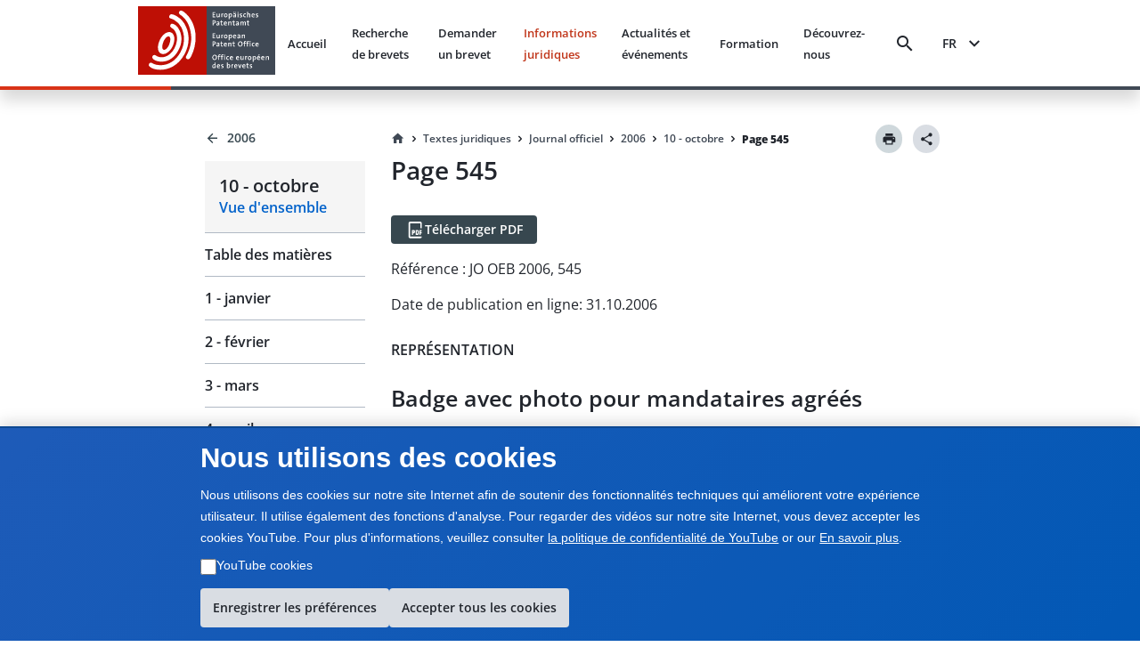

--- FILE ---
content_type: text/html; charset=utf-8
request_url: https://www.epo.org/fr/legal/official-journal/2006/10/p545
body_size: 23748
content:
<!DOCTYPE html><html lang="en"><head><meta charSet="utf-8"/><meta name="viewport" content="width=device-width, initial-scale=1"/><link rel="stylesheet" href="/legal-texts/next/_next/static/css/94b9e01aa342a7f9.css" data-precedence="next"/><link rel="stylesheet" href="/legal-texts/next/_next/static/css/00bba4217939c1f7.css" data-precedence="next"/><link rel="stylesheet" href="/legal-texts/next/_next/static/css/963ce4a5be7fee81.css" data-precedence="next"/><link rel="stylesheet" href="/legal-texts/next/_next/static/css/a0f2ef45720c20a2.css" data-precedence="next"/><link rel="stylesheet" href="/legal-texts/next/_next/static/css/dc4ff76545f5e758.css" data-precedence="next"/><link rel="stylesheet" href="/legal-texts/next/_next/static/css/d38cdbaa7a210bec.css" data-precedence="next"/><link rel="stylesheet" href="/legal-texts/next/_next/static/css/9767b73df78717be.css" data-precedence="next"/><link rel="stylesheet" href="/legal-texts/next/_next/static/css/7d65dca49d2ccdf8.css" data-precedence="next"/><link rel="stylesheet" href="/legal-texts/next/_next/static/css/ac788e6f851a1f21.css" data-precedence="next"/><link rel="stylesheet" href="/legal-texts/next/_next/static/css/6a6486bfd6fd6466.css" data-precedence="next"/><link rel="stylesheet" href="/legal-texts/next/_next/static/css/043115a861459720.css" data-precedence="next"/><link rel="stylesheet" href="/legal-texts/next/_next/static/css/6bf7a17648ccbb75.css" data-precedence="next"/><link rel="preload" as="script" fetchPriority="low" href="/legal-texts/next/_next/static/chunks/webpack-db184701a9c57983.js"/><script src="/legal-texts/next/_next/static/chunks/4bd1b696-100b9d70ed4e49c1.js" async=""></script><script src="/legal-texts/next/_next/static/chunks/1255-c3eac4a11d392a0d.js" async=""></script><script src="/legal-texts/next/_next/static/chunks/main-app-6777a564da5149ef.js" async=""></script><script src="/legal-texts/next/_next/static/chunks/1557-7857fd39a7ab61b9.js" async=""></script><script src="/legal-texts/next/_next/static/chunks/5239-c1739392dccd50f5.js" async=""></script><script src="/legal-texts/next/_next/static/chunks/9523-5f08743001cd455f.js" async=""></script><script src="/legal-texts/next/_next/static/chunks/app/%5Blanguage%5D/layout-1f880393f1185a33.js" async=""></script><script src="/legal-texts/next/_next/static/chunks/7960-4307fe1bbab779b6.js" async=""></script><script src="/legal-texts/next/_next/static/chunks/3646-966325d9a36ecde8.js" async=""></script><script src="/legal-texts/next/_next/static/chunks/1136-3212b6543fdfc8de.js" async=""></script><script src="/legal-texts/next/_next/static/chunks/2619-2513e7c69c182d93.js" async=""></script><script src="/legal-texts/next/_next/static/chunks/2085-98e58fe7e0f03e28.js" async=""></script><script src="/legal-texts/next/_next/static/chunks/6293-145e535f166cb590.js" async=""></script><script src="/legal-texts/next/_next/static/chunks/app/%5Blanguage%5D/legal/official-journal/%5Byear%5D/%5Bmonth%5D/%5Barticle%5D/page-021c3ecd27345a8a.js" async=""></script><link rel="icon" href="https://www.epo.org/themes/custom/epo_org/favicon.ico" type="image/vnd.microsoft.icon"/><meta name="currentmenuurl" content="/fr/legal/official-journal/2006/10"/><meta name="instance" content="master"/><meta name="environment" content="production"/><meta name="redirect" content="https://www.epo.org/law-practice/legal-texts/official-journal/2006/10/p545.html"/><meta class="elastic" name="publicationtype" content="official-journal"/><meta class="elastic" name="date_publication" content="2006-10-31"/><meta class="elastic" name="title" content="JO OEB 2006, P545 - Badge avec photo pour mandataires agréés"/><meta class="elastic" name="booktitle" content="Official Journal"/><meta class="elastic" name="keywords" content="OEB, Office européen des brevets, juridique, CBE, Convention sur le brevet européen, JO OEB, Journal officiel, Remboursement de la taxe de recours, Production des traductions et réduction des taxes"/><meta class="elastic" name="referencename" content="OJ EPO 2006, 545"/><meta class="elastic" name="reference" content="545"/><meta class="elastic" name="pagetype" content="article"/><meta class="elastic" name="parttitle" content="REPRÉSENTATION"/><meta class="elastic" name="chaptertitle" content=""/><meta class="elastic" name="partcode" content="office"/><meta class="elastic" name="chaptercode" content="representatives"/><meta class="elastic" name="supplementcode" content=""/><meta class="elastic" name="issuename" content="Official Journal octobre 2006"/><meta class="elastic" name="oj_title" content="10 - octobre"/><meta class="elastic" name="breadcrumb_json" content="[{&quot;home&quot;:true,&quot;href&quot;:&quot;/fr&quot;,&quot;label&quot;:&quot;Accueil&quot;},{&quot;label&quot;:&quot;Textes juridiques&quot;,&quot;href&quot;:&quot;/fr/legal&quot;},{&quot;label&quot;:&quot;Journal officiel&quot;,&quot;href&quot;:&quot;/fr/legal/official-journal&quot;},{&quot;label&quot;:&quot;2006&quot;,&quot;href&quot;:&quot;/fr/legal/official-journal/2006&quot;},{&quot;label&quot;:&quot;10 - octobre&quot;,&quot;href&quot;:&quot;/fr/legal/official-journal/2006/10&quot;},{&quot;label&quot;:&quot;Page 545&quot;,&quot;href&quot;:&quot;/fr/legal/official-journal/2006/undefined/undefined/p545&quot;}]"/><title>JO OEB 2006, P545 - Badge avec photo pour mandataires agréés</title><script src="/legal-texts/next/_next/static/chunks/polyfills-42372ed130431b0a.js" noModule=""></script><style class="_styletron_hydrate_" data-hydrate="PKJb byCtME fHLGSL daqelN jWGaaq cGIsJb kxkqwW fUMRRY cvFqow cTDPKK cXDzsv bGKQEa iqEIyc bQnGPS WVLyV fBixtp dEthli IaqRs btVnOH kUhkuE fjcnNV gKxqoq jwjyef jnPBnD eRDQap">.epo-legal-texts-css-byCtME{gap:var(--epods--space-inset-xs2);}.epo-legal-texts-css-fHLGSL{text-decoration:none;vertical-align:top;border-radius:var(--epods--link-border-radius, 0);color:var(--epods--link-text);}.epo-legal-texts-css-fHLGSL:focus-visible{box-shadow:0 0 0 2px var(--epods--color-border-inverted, var(--epods--color-corporate-neutral-white)), 0 0 0 4px var(--epods--color-border-focus) !important;outline:var(--epods--focus-ring-outline);z-index:1;}.epo-legal-texts-css-fHLGSL:hover::after{height:0px !important;}.epo-legal-texts-css-daqelN{text-decoration:none;}.epo-legal-texts-css-daqelN:hover{color:var(--epods--link-hover);-webkit-text-decoration-line:var(--epods--link-text-decoration-line, none);text-decoration-line:var(--epods--link-text-decoration-line, none);text-decoration-thickness:1px;}.epo-legal-texts-css-jWGaaq{display:-webkit-inline-box;display:-moz-inline-box;display:-ms-inline-flexbox;display:-webkit-inline-flex;display:inline-flex;}.epo-legal-texts-css-cGIsJb{text-decoration:none;font-family:var(--epods--link-font-family);font-size:var(--epods--link-default-font-size);font-weight:normal;line-height:var(--epods--link-default-line-height);cursor:pointer;border-bottom-width:var(--epods--link-border-bottom-width);border-bottom-style:solid;border-bottom-color:transparent;color:var(--epods--color-link-text);position:relative;}.epo-legal-texts-css-cGIsJb:hover{border-bottom-width:var(--epods--link-border-bottom-width);color:var(--epods--color-link-text-hover);border-bottom-color:unset;text-decoration:none;}.epo-legal-texts-css-cGIsJb:active{color:var(--epods--color-link-text-active);text-decoration:none;}.epo-legal-texts-css-cGIsJb:visited, :visited i, :visited:hover, :visited:active{color:var(--epods--color-link-text-visited);}.epo-legal-texts-css-cGIsJb:focus{box-shadow:0 0 0 2.01px var(--epods--color-bg), 0 0 0 4.01px var(--epods--color-border-focus) !important;outline:2px solid transparent !important;outline-offset:0;z-index:1;}.epo-legal-texts-css-cGIsJb::after{content:"";position:absolute;left:0;right:0;bottom:0;height:0;background-color:var(--epods--color-bg-primary-active);opacity:1;}.epo-legal-texts-css-cGIsJb:hover::after{height:var(--epods--link-after-height);}.epo-legal-texts-css-kxkqwW{display:-webkit-inline-box;display:-moz-inline-box;display:-ms-inline-flexbox;display:-webkit-inline-flex;display:inline-flex;-webkit-box-orient:horizontal;-webkit-box-direction:normal;flex-direction:row;-webkit-box-align:center;align-items:center;-webkit-box-pack:center;justify-content:center;border-left-width:var(--epods--button-tertiary-border-width);border-top-width:var(--epods--button-tertiary-border-width);border-right-width:var(--epods--button-tertiary-border-width);border-bottom-width:var(--epods--button-tertiary-border-width);border-left-style:solid;border-top-style:solid;border-right-style:solid;border-bottom-style:solid;outline:none;box-shadow:none;text-decoration:none;-webkit-appearance:none;-webkit-transition-property:background;-moz-transition-property:background;transition-property:background;transition-duration:0 !important;transition-timing-function:cubic-bezier(0, 0, 1, 1);cursor:pointer;margin-left:0;margin-top:0;margin-right:0;margin-bottom:0;font-family:var(--epods--button-font-family);font-size:var(--epods--button-default-font-size);font-weight:100;line-height:var(--epods--button-default-font-size);border-top-right-radius:18px;border-bottom-right-radius:18px;border-top-left-radius:18px;border-bottom-left-radius:18px;padding-top:var(--epods--button-default-vertical-padding);padding-bottom:var(--epods--button-default-vertical-padding);padding-left:var(--epods--space-inset-xs2);padding-right:var(--epods--space-inset-xs2);color:var(--epods--color-text-button-tertiary);background-color:var(--epods--color-bg-tertiary);width:auto;vertical-align:middle;position:relative;height:var(--epods--button-default-height);max-width:100%;min-width:var(--epods--button-onlyicon-default-width);fill:var(--epods--color-text-button-tertiary);border-top-color:var(--epods--color-border);border-bottom-color:var(--epods--color-border);border-right-color:var(--epods--color-border);border-left-color:var(--epods--color-border);border-radius:var(--epods--button-onlyicon-default-width);}.epo-legal-texts-css-kxkqwW:disabled{cursor:default;background-color:var(--epods--color-bg-tertiary-disabled);color:var(--epods--color-text-button-tertiary-disabled);border-top-color:var(--epods--color-border-light);border-bottom-color:var(--epods--color-border-light);border-right-color:var(--epods--color-border-light);border-left-color:var(--epods--color-border-light);fill:var(--epods--color-text-button-tertiary-disabled);}.epo-legal-texts-css-kxkqwW:hover{background-color:var(--epods--color-bg-tertiary-hover);text-decoration:none !important;}.epo-legal-texts-css-kxkqwW:active{background-color:var(--epods--color-corporate-cool-grey-78);color:var(--epods--color-text-button-tertiary-active);fill:var(--epods--color-text-button-tertiary-active);}.epo-legal-texts-css-kxkqwW:focus{box-shadow:0 0 0 2.01px var(--epods--color-bg), 0 0 0 4.01px var(--epods--color-border-focus) !important;outline:2px solid transparent !important;outline-offset:0;z-index:1;}.epo-legal-texts-css-kxkqwW:visited{color:var(--epods--color-text-button-tertiary);}.epo-legal-texts-css-kxkqwW:focus-visible{box-shadow:0 0 0 2px var(--epods--color-border-inverted, var(--epods--color-corporate-neutral-white)), 0 0 0 4px var(--epods--color-border-focus) !important;outline:var(--epods--focus-ring-outline);z-index:1;}.epo-legal-texts-css-fUMRRY{display:-webkit-box;display:-moz-box;display:-ms-flexbox;display:-webkit-flex;display:flex;margin-right:0;color:inherit;}.epo-legal-texts-css-cvFqow{font-size:var(--epods--button-default-icon-size);width:var(--epods--button-default-icon-size);height:var(--epods--button-default-icon-size);-min-width:var(--epods--button-default-icon-size);-min-height:var(--epods--button-default-icon-size);-max-width:var(--epods--button-default-icon-size);-max-height:var(--epods--button-default-icon-size);box-sizing:content-box;color:inherit;display:inline-block;}.epo-legal-texts-css-cTDPKK{display:-webkit-inline-box;display:-moz-inline-box;display:-ms-inline-flexbox;display:-webkit-inline-flex;display:inline-flex;-webkit-box-orient:horizontal;-webkit-box-direction:normal;flex-direction:row;-webkit-box-align:center;align-items:center;-webkit-box-pack:center;justify-content:center;border-left-width:var(--epods--button-tertiary-border-width);border-top-width:var(--epods--button-tertiary-border-width);border-right-width:var(--epods--button-tertiary-border-width);border-bottom-width:var(--epods--button-tertiary-border-width);border-left-style:solid;border-top-style:solid;border-right-style:solid;border-bottom-style:solid;outline:none;box-shadow:none;text-decoration:none;-webkit-appearance:none;-webkit-transition-property:background;-moz-transition-property:background;transition-property:background;transition-duration:0 !important;transition-timing-function:cubic-bezier(0, 0, 1, 1);cursor:pointer;margin-left:0;margin-top:0;margin-right:0;margin-bottom:0;font-family:var(--epods--button-font-family);font-size:var(--epods--button-default-font-size);font-weight:100;line-height:var(--epods--button-default-font-size);border-top-right-radius:var(--epods--border-radius);border-bottom-right-radius:var(--epods--border-radius);border-top-left-radius:var(--epods--border-radius);border-bottom-left-radius:var(--epods--border-radius);padding-top:var(--epods--button-default-vertical-padding);padding-bottom:var(--epods--button-default-vertical-padding);padding-left:var(--epods--space-inset-xs2);padding-right:var(--epods--space-inset-xs2);color:var(--epods--color-text-button-tertiary);background-color:var(--epods--color-bg-tertiary);width:auto;vertical-align:middle;position:relative;height:var(--epods--button-default-height);max-width:100%;min-width:var(--epods--button-onlyicon-default-width);fill:var(--epods--color-text-button-tertiary);border-top-color:var(--epods--color-border);border-bottom-color:var(--epods--color-border);border-right-color:var(--epods--color-border);border-left-color:var(--epods--color-border);}.epo-legal-texts-css-cTDPKK:disabled{cursor:default;background-color:var(--epods--color-bg-tertiary-disabled);color:var(--epods--color-text-button-tertiary-disabled);border-top-color:var(--epods--color-border-light);border-bottom-color:var(--epods--color-border-light);border-right-color:var(--epods--color-border-light);border-left-color:var(--epods--color-border-light);fill:var(--epods--color-text-button-tertiary-disabled);}.epo-legal-texts-css-cTDPKK:hover{background-color:var(--epods--color-bg-tertiary-hover);text-decoration:none !important;}.epo-legal-texts-css-cTDPKK:active{background-color:var(--epods--color-corporate-cool-grey-78);color:var(--epods--color-text-button-tertiary-active);fill:var(--epods--color-text-button-tertiary-active);}.epo-legal-texts-css-cTDPKK:focus{box-shadow:0 0 0 2.01px var(--epods--color-bg), 0 0 0 4.01px var(--epods--color-border-focus) !important;outline:2px solid transparent !important;outline-offset:0;z-index:1;}.epo-legal-texts-css-cTDPKK:visited{color:var(--epods--color-text-button-tertiary);}.epo-legal-texts-css-cTDPKK:focus-visible{box-shadow:0 0 0 2px var(--epods--color-border-inverted, var(--epods--color-corporate-neutral-white)), 0 0 0 4px var(--epods--color-border-focus) !important;outline:var(--epods--focus-ring-outline);z-index:1;}.epo-legal-texts-css-cXDzsv{text-decoration:none;font-family:var(--epods--link-font-family);font-size:var(--epods--link-mini-font-size);font-weight:normal;line-height:var(--epods--link-mini-line-height);cursor:pointer;border-bottom-width:var(--epods--link-border-bottom-width);border-bottom-style:solid;border-bottom-color:transparent;color:var(--epods--color-link-text);position:relative;}.epo-legal-texts-css-cXDzsv:hover{border-bottom-width:var(--epods--link-border-bottom-width);color:var(--epods--color-link-text-hover);border-bottom-color:unset;text-decoration:none;}.epo-legal-texts-css-cXDzsv:active{color:var(--epods--color-link-text-active);text-decoration:none;}.epo-legal-texts-css-cXDzsv:visited, :visited i, :visited:hover, :visited:active{color:var(--epods--color-link-text-visited);}.epo-legal-texts-css-cXDzsv:focus{box-shadow:0 0 0 2.01px var(--epods--color-bg), 0 0 0 4.01px var(--epods--color-border-focus) !important;outline:2px solid transparent !important;outline-offset:0;z-index:1;}.epo-legal-texts-css-cXDzsv::after{content:"";position:absolute;left:0;right:0;bottom:0;height:0;background-color:var(--epods--color-bg-primary-active);opacity:1;}.epo-legal-texts-css-cXDzsv:hover::after{height:var(--epods--link-after-height);}.epo-legal-texts-css-bGKQEa{-webkit-user-select:none;-moz-user-select:none;-ms-user-select:none;user-select:none;width:18px;height:18px;display:inline-block;fill:currentColor;color:currentColor;padding:0px 0 0 0px;flex-shrink:0;font-size:18px;transform:rotateX(180deg);margin:-1px -2px 0px 0px;}.epo-legal-texts-css-iqEIyc{margin-top:0;margin-bottom:var(--epods--panel-header-hpadding-default);margin-right:0;margin-left:0;padding-top:var(--epods--panel-header-hpadding-default);padding-right:var(--epods--panel-header-hpadding-default);padding-bottom:0;padding-left:var(--epods--panel-header-hpadding-default);border-top-color:var(--epods--color-border-light);border-top-style:solid;border-top-width:1px;border-bottom-right-radius:calc(var(--epods--panel-border-radius) + 1px);border-bottom-left-radius:calc(var(--epods--panel-border-radius) + 1px);color:var(--epods--color-primary);font-family:var(--epods--font-base);font-size:var(--epods--font-size-h6);font-weight:normal;line-height:var(--epods--line-height-p);}.epo-legal-texts-css-bQnGPS{list-style-type:none;width:100%;border-bottom-width:0;border-bottom-style:solid;border-bottom-color:var(--epods--color-border-light);border-top-style:solid;border-right-style:solid;border-left-style:solid;border-top-width:0;border-right-width:0;border-left-width:0;box-shadow:none;border-top-left-radius:calc(var(--epods--panel-border-radius) + 1px);border-top-right-radius:calc(var(--epods--panel-border-radius) + 1px);border-bottom-right-radius:calc(var(--epods--panel-border-radius) + 1px);border-bottom-left-radius:calc(var(--epods--panel-border-radius) + 1px);background-color:transparent;border-top-color:var(--epods--color-border-light);border-right-color:var(--epods--color-border-light);border-left-color:var(--epods--color-border-light);border:0;padding:0;margin:0;}.epo-legal-texts-css-WVLyV{font-family:var(--epods--font-base-semibold);font-size:16px;font-weight:normal;line-height:18px;color:inherit;cursor:pointer;background-color:var(--epods--color-border-light);padding-top:var(--epods--panel-header-hpadding-default);padding-bottom:var(--epods--panel-header-hpadding-default);padding-left:var(--epods--panel-header-hpadding-default);padding-right:var(--epods--panel-header-hpadding-default);margin-top:0;margin-bottom:0;margin-left:0;margin-right:0;display:-webkit-box;display:-moz-box;display:-ms-flexbox;display:-webkit-flex;display:flex;-webkit-box-align:center;align-items:center;outline:none;outline-offset:-3px;-webkit-box-pack:justify;justify-content:space-between;border-top-width:0;border-bottom-width:0;border-right-width:0;border-left-width:0;flex-flow:row;border-top-left-radius:calc(var(--epods--panel-border-radius) + 1px);border-top-right-radius:calc(var(--epods--panel-border-radius) + 1px);border-bottom-right-radius:calc(var(--epods--panel-border-radius) + 1px);border-bottom-left-radius:calc(var(--epods--panel-border-radius) + 1px);border-color:var(--epods--color-border-light);background:transparent;padding:12px 0;margin:0;}.epo-legal-texts-css-WVLyV:hover{color:inherit;}.epo-legal-texts-css-WVLyV:focus{outline:var(--epods--focus-ring-outline);outline-offset:0 !important;box-shadow:0 0 0 2px var(--epods--color-border-inverted, var(--epods--color-corporate-neutral-white)), 0 0 0 4px var(--epods--color-border-focus) !important;z-index:1;}.epo-legal-texts-css-fBixtp{font-size:var(--epods--icon-medium);width:var(--epods--icon-medium);height:var(--epods--icon-medium);-min-width:var(--epods--icon-medium);-min-height:var(--epods--icon-medium);-max-width:var(--epods--icon-medium);-max-height:var(--epods--icon-medium);box-sizing:content-box;color:inherit;display:inline-block;}.epo-legal-texts-css-dEthli{height:0;overflow:hidden;-webkit-transition-property:height;-moz-transition-property:height;transition-property:height;transition-duration:0ms;transition-timing-function:cubic-bezier(0.23, 1, 0.32, 1);}.epo-legal-texts-css-IaqRs{font-family:var(--epods--font-base-semibold);font-size:var(--epods--font-size-p);font-weight:normal;line-height:22px;background-color:var(--epods--color-bg-second-elevation);color:var(--epods--color-text-ds-dark);padding-top:0;padding-bottom:16px;padding-left:0;padding-right:0;margin-top:0;margin-bottom:0;margin-left:0;margin-right:0;box-sizing:border-box;overflow:hidden;opacity:0;visibility:hidden;-webkit-transition-property:opacity,visibility;-moz-transition-property:opacity,visibility;transition-property:opacity,visibility;transition-duration:0s;transition-delay:200ms;transition-timing-function:cubic-bezier(0.23, 1, 0.32, 1);border-bottom-right-radius:var(--epods--panel-border-radius);border-bottom-left-radius:var(--epods--panel-border-radius);border-top-width:0px;border-bottom-width:0;border-right-width:0;border-left-width:0;border-top-style:solid;border-bottom-style:solid;border-right-style:solid;border-left-style:solid;border-color:var(--epods--color-border);background:transparent;-webkit-transition:max-height 0.5s ease-out;-moz-transition:max-height 0.5s ease-out;transition:max-height 0.5s ease-out;border:0;padding:0;margin:0;}.epo-legal-texts-css-btVnOH{color:var(--epods--breadcrumbs-base-font-color);font-family:var(--epods--font-base);font-size:var(--epods--breadcrumbs-base-font-size);font-weight:normal;line-height:var(--epods--breadcrumbs-base-font-height);margin-top:0;margin-bottom:0;margin-right:0;margin-left:0;display:-webkit-box;display:-moz-box;display:-ms-flexbox;display:-webkit-flex;display:flex;border:none;list-style-type:none;-webkit-box-align:last baseline;align-items:last baseline;flex:0 1 auto;min-width:0;}.epo-legal-texts-css-kUhkuE{list-style-type:none;margin:0;padding:0;font-family:var(--epods--font-base-semibold);font-size:14px;font-weight:normal;line-height:18px;display:-webkit-box;display:-moz-box;display:-ms-flexbox;display:-webkit-flex;display:flex;-webkit-box-align:center;align-items:center;flex:0 1 auto;min-width:0;-webkit-box-lines:multiple;flex-wrap:wrap;}.epo-legal-texts-css-fjcnNV{display:-webkit-inline-box;display:-moz-inline-box;display:-ms-inline-flexbox;display:-webkit-inline-flex;display:inline-flex;-webkit-box-orient:horizontal;-webkit-box-direction:normal;flex-direction:row;-webkit-box-align:center;align-items:center;-webkit-box-pack:center;justify-content:center;border-left-width:var(--epods--button-tertiary-border-width);border-top-width:var(--epods--button-tertiary-border-width);border-right-width:var(--epods--button-tertiary-border-width);border-bottom-width:var(--epods--button-tertiary-border-width);border-left-style:solid;border-top-style:solid;border-right-style:solid;border-bottom-style:solid;outline:none;box-shadow:none;text-decoration:none;-webkit-appearance:none;-webkit-transition-property:background;-moz-transition-property:background;transition-property:background;transition-duration:0 !important;transition-timing-function:cubic-bezier(0, 0, 1, 1);cursor:pointer;margin-left:0;margin-top:0;margin-right:0;margin-bottom:0;font-family:var(--epods--button-font-family);font-size:var(--epods--button-compact-font-size);font-weight:100;line-height:var(--epods--button-compact-font-size);border-top-right-radius:var(--epods--border-radius);border-bottom-right-radius:var(--epods--border-radius);border-top-left-radius:var(--epods--border-radius);border-bottom-left-radius:var(--epods--border-radius);padding-top:var(--epods--button-compact-vertical-padding);padding-bottom:var(--epods--button-compact-vertical-padding);padding-left:var(--epods--button-compact-horizontal-padding);padding-right:var(--epods--button-compact-horizontal-padding);color:var(--epods--color-text-button-tertiary);background-color:var(--epods--color-bg-tertiary);width:auto;vertical-align:middle;position:relative;height:var(--epods--button-compact-height);max-width:100%;min-width:unset;fill:var(--epods--color-text-button-tertiary);border-top-color:var(--epods--color-border);border-bottom-color:var(--epods--color-border);border-right-color:var(--epods--color-border);border-left-color:var(--epods--color-border);}.epo-legal-texts-css-fjcnNV:disabled{cursor:default;background-color:var(--epods--color-bg-tertiary-disabled);color:var(--epods--color-text-button-tertiary-disabled);border-top-color:var(--epods--color-border-light);border-bottom-color:var(--epods--color-border-light);border-right-color:var(--epods--color-border-light);border-left-color:var(--epods--color-border-light);fill:var(--epods--color-text-button-tertiary-disabled);}.epo-legal-texts-css-fjcnNV:hover{background-color:var(--epods--color-bg-tertiary-hover);text-decoration:none !important;}.epo-legal-texts-css-fjcnNV:active{background-color:var(--epods--color-corporate-cool-grey-78);color:var(--epods--color-text-button-tertiary-active);fill:var(--epods--color-text-button-tertiary-active);}.epo-legal-texts-css-fjcnNV:focus{box-shadow:0 0 0 2.01px var(--epods--color-bg), 0 0 0 4.01px var(--epods--color-border-focus) !important;outline:2px solid transparent !important;outline-offset:0;z-index:1;}.epo-legal-texts-css-fjcnNV:visited{color:var(--epods--color-text-button-tertiary);}.epo-legal-texts-css-fjcnNV:focus-visible{box-shadow:0 0 0 2px var(--epods--color-border-inverted, var(--epods--color-corporate-neutral-white)), 0 0 0 4px var(--epods--color-border-focus) !important;outline:var(--epods--focus-ring-outline);z-index:1;}.epo-legal-texts-css-gKxqoq{display:-webkit-box;display:-moz-box;display:-ms-flexbox;display:-webkit-flex;display:flex;margin-right:var(--epods--button-compact-icon-margin);color:inherit;}.epo-legal-texts-css-jwjyef{display:-webkit-box;display:-moz-box;display:-ms-flexbox;display:-webkit-flex;display:flex;margin-left:var(--epods--button-compact-icon-margin);color:inherit;}.epo-legal-texts-css-jnPBnD{display:-webkit-inline-box;display:-moz-inline-box;display:-ms-inline-flexbox;display:-webkit-inline-flex;display:inline-flex;-webkit-box-orient:horizontal;-webkit-box-direction:normal;flex-direction:row;-webkit-box-align:center;align-items:center;-webkit-box-pack:center;justify-content:center;border-left-width:var(--epods--button-tertiary-border-width);border-top-width:var(--epods--button-tertiary-border-width);border-right-width:var(--epods--button-tertiary-border-width);border-bottom-width:var(--epods--button-tertiary-border-width);border-left-style:solid;border-top-style:solid;border-right-style:solid;border-bottom-style:solid;outline:none;box-shadow:none;text-decoration:none;-webkit-appearance:none;-webkit-transition-property:background;-moz-transition-property:background;transition-property:background;transition-duration:0 !important;transition-timing-function:cubic-bezier(0, 0, 1, 1);cursor:pointer;margin-left:0;margin-top:0;margin-right:0;margin-bottom:0;font-family:var(--epods--button-font-family);font-size:var(--epods--button-compact-font-size);font-weight:100;line-height:var(--epods--button-compact-font-size);border-top-right-radius:18px;border-bottom-right-radius:18px;border-top-left-radius:18px;border-bottom-left-radius:18px;padding-top:var(--epods--button-compact-vertical-padding);padding-bottom:var(--epods--button-compact-vertical-padding);padding-left:var(--epods--button-compact-horizontal-padding);padding-right:var(--epods--button-compact-horizontal-padding);color:var(--epods--color-text-button-tertiary);background-color:var(--epods--color-bg-tertiary);width:auto;vertical-align:middle;position:relative;height:var(--epods--button-compact-height);max-width:100%;min-width:unset;fill:var(--epods--color-text-button-tertiary);border-top-color:var(--epods--color-border);border-bottom-color:var(--epods--color-border);border-right-color:var(--epods--color-border);border-left-color:var(--epods--color-border);border-radius:var(--epods--button-onlyicon-compact-width);}.epo-legal-texts-css-jnPBnD:disabled{cursor:default;background-color:var(--epods--color-bg-tertiary-disabled);color:var(--epods--color-text-button-tertiary-disabled);border-top-color:var(--epods--color-border-light);border-bottom-color:var(--epods--color-border-light);border-right-color:var(--epods--color-border-light);border-left-color:var(--epods--color-border-light);fill:var(--epods--color-text-button-tertiary-disabled);}.epo-legal-texts-css-jnPBnD:hover{background-color:var(--epods--color-bg-tertiary-hover);text-decoration:none !important;}.epo-legal-texts-css-jnPBnD:active{background-color:var(--epods--color-corporate-cool-grey-78);color:var(--epods--color-text-button-tertiary-active);fill:var(--epods--color-text-button-tertiary-active);}.epo-legal-texts-css-jnPBnD:focus{box-shadow:0 0 0 2.01px var(--epods--color-bg), 0 0 0 4.01px var(--epods--color-border-focus) !important;outline:2px solid transparent !important;outline-offset:0;z-index:1;}.epo-legal-texts-css-jnPBnD:visited{color:var(--epods--color-text-button-tertiary);}.epo-legal-texts-css-jnPBnD:focus-visible{box-shadow:0 0 0 2px var(--epods--color-border-inverted, var(--epods--color-corporate-neutral-white)), 0 0 0 4px var(--epods--color-border-focus) !important;outline:var(--epods--focus-ring-outline);z-index:1;}.epo-legal-texts-css-eRDQap{-webkit-user-select:none;-moz-user-select:none;-ms-user-select:none;user-select:none;width:24px;height:24px;display:inline-block;fill:currentColor;color:currentColor;padding:0px 0 0 0px;flex-shrink:0;font-size:24px;transform:rotateX(180deg);margin:-1px -2px 0px 0px;}</style></head><body class="mw-100 vh-100" epo-theme="corporate"><div hidden=""><!--$--><!--/$--></div><div class="epo-legal-texts-css-PKJb"><div data-elastic-exclude="true" data-print-exclude="true"><header class="bg w-100 position-fixed shadow mb-xl Header_split-border-bottom__vNMpX" style="top:0;left:0;z-index:1000"><div class="container-fluid p-0"><div class="row mx-0 w-100"><div class="col-xs-0 col-md-0 col-lg-1 d-flex flex-column"></div><div class="col-xs-12 col-md-12 col-lg-10 d-flex align-items-center justify-content-between py-xs px-xl"><a data-epo="epo-link-40x" part="epo-link-40x" href="/" aria-label="EPO Homepage" class="epo-legal-texts-css-jWGaaq epo-legal-texts-css-fHLGSL no-link-style epo-legal-texts-css-cGIsJb"><span class="epo-legal-texts-css-daqelN no-link-style"><img alt="European Patent Office" loading="lazy" width="154" height="77" decoding="async" data-nimg="1" style="color:transparent" src="https://www.epo.org/themes/custom/epo_org/logo.svg"/></span></a><div class="d-flex align-items-center px-s position-relative"><button data-baseweb="button" class="border-0 p-0 px-xs mr-m bg-transparent bg-hover  epo-legal-texts-css-kxkqwW" theme="tertiary" aria-label="Search" data-theme="tertiary" data-size="default" shape="pill" overrides="[object Object]" data-epo="epo-button-40x" part="epo-button-40x"><div class="epo-legal-texts-css-fUMRRY"><i aria-hidden="false" data-testid="search-icon" class="undefined epo-legal-texts-css-cvFqow epo-icons icon-search"></i></div> </button><button data-baseweb="button" class="p-0 px-s mr-m border-0 bg-transparent epo-legal-texts-css-cTDPKK" theme="tertiary" aria-label="Menu" data-theme="tertiary" data-size="default" shape="round" overrides="[object Object]" data-epo="epo-button-40x" part="epo-button-40x"><div class="epo-legal-texts-css-fUMRRY"><i aria-hidden="false" data-testid="menu-icon" class="undefined epo-legal-texts-css-cvFqow epo-icons icon-menu"></i></div> </button></div></div><div class="col-xs-0 col-md-0 col-lg-1 d-flex flex-column"></div></div></div></header></div> <!-- --><div class="container-fluid " style="margin-top:140px"><div class="row position-sticky d-flex p-0"><div class="col-xs-0 col-md-0 col-lg-2 d-sm-none d-md-flex"></div><div class="col-xs-12 col-md-4 col-lg-2 d-flex flex-column"><aside class="StickySidebar_stickySidebar__Io_AM  " style="top:124px" aria-label="Sidebar navigation"><div class="StickySidebar_sidebarContent__eAEHn"><div class="d-flex flex-column text-semibold " aria-label="Back navigation" data-print-exclude="true"><a data-epo="epo-link-40x" part="epo-link-40x" href="/fr/legal/official-journal/2006" aria-label="Back to 2006" class="epo-legal-texts-css-jWGaaq epo-legal-texts-css-fHLGSL text-semibold d-flex align-items-center text-ds-dark text-decoration-none epo-legal-texts-css-cXDzsv"><span class="epo-legal-texts-css-daqelN text-semibold d-flex align-items-center text-ds-dark text-decoration-none"><svg as="svg" focusable="false" viewBox="0 -20 1100 1100" aria-hidden="true" data-testid="ArrowBackIcon" class="mr-xs epo-legal-texts-css-bGKQEa"><path style="color:inherit" transform="scale(1,1)" d="M854 554v-84h-520l238-240-60-60-342 342 342 342 60-60-238-240h520z"></path></svg> <span>2006</span></span></a><div class="mt-m"><div data-print-exclude="true"><div class="bg-canvas m-0 p-m"><h4 class="text-semibold m-0">10 - octobre</h4><a data-epo="epo-link-40x" part="epo-link-40x" href="/fr/legal/official-journal/2006/10" class="epo-legal-texts-css-jWGaaq epo-legal-texts-css-fHLGSL epo-legal-texts-css-cGIsJb"><span class="epo-legal-texts-css-daqelN"><p class="text-semibold m-0 p-0">Vue d&#x27;ensemble</p></span></a></div><div class="d-flex flex-column"><a data-epo="epo-link-40x" part="epo-link-40x" href="/fr/legal/official-journal/2006/annual-index" class="epo-legal-texts-css-jWGaaq epo-legal-texts-css-fHLGSL text-semibold w-100 text-decoration-none text-primary epo-legal-texts-css-cGIsJb"><span class="epo-legal-texts-css-daqelN text-semibold w-100 text-decoration-none text-primary"><div class="border-top m-0 py-s"><span class="text-semibold text-decoration-none">Table des matières</span></div></span></a><a data-epo="epo-link-40x" part="epo-link-40x" href="/fr/legal/official-journal/2006/01" class="epo-legal-texts-css-jWGaaq epo-legal-texts-css-fHLGSL text-semibold w-100  text-decoration-none text-primary epo-legal-texts-css-cGIsJb"><span class="epo-legal-texts-css-daqelN text-semibold w-100  text-decoration-none text-primary"><div class="border-top m-0 py-s"><span class="text-semibold text-decoration-none">1 - janvier</span></div></span></a><a data-epo="epo-link-40x" part="epo-link-40x" href="/fr/legal/official-journal/2006/02" class="epo-legal-texts-css-jWGaaq epo-legal-texts-css-fHLGSL text-semibold w-100  text-decoration-none text-primary epo-legal-texts-css-cGIsJb"><span class="epo-legal-texts-css-daqelN text-semibold w-100  text-decoration-none text-primary"><div class="border-top m-0 py-s"><span class="text-semibold text-decoration-none">2 - février</span></div></span></a><a data-epo="epo-link-40x" part="epo-link-40x" href="/fr/legal/official-journal/2006/03" class="epo-legal-texts-css-jWGaaq epo-legal-texts-css-fHLGSL text-semibold w-100  text-decoration-none text-primary epo-legal-texts-css-cGIsJb"><span class="epo-legal-texts-css-daqelN text-semibold w-100  text-decoration-none text-primary"><div class="border-top m-0 py-s"><span class="text-semibold text-decoration-none">3 - mars</span></div></span></a><a data-epo="epo-link-40x" part="epo-link-40x" href="/fr/legal/official-journal/2006/04" class="epo-legal-texts-css-jWGaaq epo-legal-texts-css-fHLGSL text-semibold w-100  text-decoration-none text-primary epo-legal-texts-css-cGIsJb"><span class="epo-legal-texts-css-daqelN text-semibold w-100  text-decoration-none text-primary"><div class="border-top m-0 py-s"><span class="text-semibold text-decoration-none">4 - avril</span></div></span></a><a data-epo="epo-link-40x" part="epo-link-40x" href="/fr/legal/official-journal/2006/05" class="epo-legal-texts-css-jWGaaq epo-legal-texts-css-fHLGSL text-semibold w-100  text-decoration-none text-primary epo-legal-texts-css-cGIsJb"><span class="epo-legal-texts-css-daqelN text-semibold w-100  text-decoration-none text-primary"><div class="border-top m-0 py-s"><span class="text-semibold text-decoration-none">5 - mai</span></div></span></a><a data-epo="epo-link-40x" part="epo-link-40x" href="/fr/legal/official-journal/2006/06" class="epo-legal-texts-css-jWGaaq epo-legal-texts-css-fHLGSL text-semibold w-100  text-decoration-none text-primary epo-legal-texts-css-cGIsJb"><span class="epo-legal-texts-css-daqelN text-semibold w-100  text-decoration-none text-primary"><div class="border-top m-0 py-s"><span class="text-semibold text-decoration-none">6 - juin</span></div></span></a><a data-epo="epo-link-40x" part="epo-link-40x" href="/fr/legal/official-journal/2006/07" class="epo-legal-texts-css-jWGaaq epo-legal-texts-css-fHLGSL text-semibold w-100  text-decoration-none text-primary epo-legal-texts-css-cGIsJb"><span class="epo-legal-texts-css-daqelN text-semibold w-100  text-decoration-none text-primary"><div class="border-top m-0 py-s"><span class="text-semibold text-decoration-none">7 - juillet</span></div></span></a><a data-epo="epo-link-40x" part="epo-link-40x" href="/fr/legal/official-journal/2006/08-09" class="epo-legal-texts-css-jWGaaq epo-legal-texts-css-fHLGSL text-semibold w-100  text-decoration-none text-primary epo-legal-texts-css-cGIsJb"><span class="epo-legal-texts-css-daqelN text-semibold w-100  text-decoration-none text-primary"><div class="border-top m-0 py-s"><span class="text-semibold text-decoration-none">8-9 - août - septembre</span></div></span></a><a data-epo="epo-link-40x" part="epo-link-40x" href="/fr/legal/official-journal/2006/10" class="epo-legal-texts-css-jWGaaq epo-legal-texts-css-fHLGSL text-semibold w-100  text-decoration-none text-primary epo-legal-texts-css-cGIsJb"><span class="epo-legal-texts-css-daqelN text-semibold w-100  text-decoration-none text-primary"><div class="bg-canvas border-top m-0 py-s"><span class="text-semibold text-decoration-none">10 - octobre</span></div></span></a><a data-epo="epo-link-40x" part="epo-link-40x" href="/fr/legal/official-journal/2006/11" class="epo-legal-texts-css-jWGaaq epo-legal-texts-css-fHLGSL text-semibold w-100  text-decoration-none text-primary epo-legal-texts-css-cGIsJb"><span class="epo-legal-texts-css-daqelN text-semibold w-100  text-decoration-none text-primary"><div class="border-top m-0 py-s"><span class="text-semibold text-decoration-none">11 - novembre</span></div></span></a><a data-epo="epo-link-40x" part="epo-link-40x" href="/fr/legal/official-journal/2006/12" class="epo-legal-texts-css-jWGaaq epo-legal-texts-css-fHLGSL text-semibold w-100  text-decoration-none text-primary epo-legal-texts-css-cGIsJb"><span class="epo-legal-texts-css-daqelN text-semibold w-100  text-decoration-none text-primary"><div class="border-top m-0 py-s"><span class="text-semibold text-decoration-none">12 - décembre</span></div></span></a><div class="border-top m-0 p-0"><div data-epo="epo-panel-40x" part="epo-panel-40x" class="text-semibold border-0 p-0 m-0 epo-legal-texts-css-bQnGPS"><div tabindex="0" role="button" aria-expanded="false" data-epo="epo-panel-40x" data-subcomponent="panel-header" part="epo-panel-40x" id="panel-header-_R_7aklubsnpfiv5tmbtb_" aria-controls="panel-content-_R_7aklubsnpfiv5tmbtb_" class="epo-legal-texts-css-WVLyV"><div class="d-flex align-items-center gap-s"><span><a data-epo="epo-link-40x" part="epo-link-40x" href="/fr/legal/official-journal/2006/etc" class="epo-legal-texts-css-jWGaaq epo-legal-texts-css-fHLGSL text-semibold w-100 text-decoration-none text-primary p-0 m-0 epo-legal-texts-css-cGIsJb"><span class="epo-legal-texts-css-daqelN text-semibold w-100 text-decoration-none text-primary p-0 m-0"><span class="text-semibold text-decoration-none m-0 p-0">Suppléments / Éditions spéciales</span></span></a></span></div><i aria-hidden="false" data-testid="add-icon" class="undefined epo-legal-texts-css-fBixtp epo-icons icon-add"></i></div><div class="epo-legal-texts-css-dEthli"><section data-epo="epo-panel-40x" part="epo-panel-40x" id="panel-content-_R_7aklubsnpfiv5tmbtb_" aria-labelledby="panel-header-_R_7aklubsnpfiv5tmbtb_" class="epo-legal-texts-css-IaqRs"><div class="epo-legal-texts-css-iqEIyc"><a data-epo="epo-link-40x" part="epo-link-40x" href="/fr/legal/official-journal/2006/etc/01-sup" class="epo-legal-texts-css-jWGaaq epo-legal-texts-css-fHLGSL text-semibold w-100 text-decoration-none text-primary p-0 m-0 epo-legal-texts-css-cGIsJb"><span class="epo-legal-texts-css-daqelN text-semibold w-100 text-decoration-none text-primary p-0 m-0"><div class=" m-0 py-xs pl-xs"><span class="text-semibold text-decoration-none">Supplément to OJ 1/2006</span></div></span></a><a data-epo="epo-link-40x" part="epo-link-40x" href="/fr/legal/official-journal/2006/etc/03-sup" class="epo-legal-texts-css-jWGaaq epo-legal-texts-css-fHLGSL text-semibold w-100 text-decoration-none text-primary p-0 m-0 epo-legal-texts-css-cGIsJb"><span class="epo-legal-texts-css-daqelN text-semibold w-100 text-decoration-none text-primary p-0 m-0"><div class="border-top m-0 py-xs pl-xs"><span class="text-semibold text-decoration-none">Supplément to OJ 3/2006</span></div></span></a><a data-epo="epo-link-40x" part="epo-link-40x" href="/fr/legal/official-journal/2006/etc/12-sup" class="epo-legal-texts-css-jWGaaq epo-legal-texts-css-fHLGSL text-semibold w-100 text-decoration-none text-primary p-0 m-0 epo-legal-texts-css-cGIsJb"><span class="epo-legal-texts-css-daqelN text-semibold w-100 text-decoration-none text-primary p-0 m-0"><div class="border-top m-0 py-xs pl-xs"><span class="text-semibold text-decoration-none">Supplément to OJ 12/2006</span></div></span></a></div></section></div></div></div><div class="hr border-top m-0 p-0 text-ds-dark"></div></div></div></div></div></div></aside></div><div class="col-xs-12 col-md-7 col-lg-6"><div class="d-flex text-semibold justify-content-between align-items-center"><nav class="d-flex flex-column " aria-label="Breadcrumb navigation"><nav aria-label="Breadcrumbs navigation" data-baseweb="breadcrumbs" data-testid="epo-breadcrumb-right" class="text-decoration-none text-primary epo-legal-texts-css-btVnOH" data-epo="epo-breadcrumbs-40x" part="epo-breadcrumbs-40x"><ol class="epo-legal-texts-css-kUhkuE"></ol></nav><div data-print-exclude="true"><div class="MobileNavigationMenu_mobileMenuContainer__O5D98 d-md-none mt-s"><button data-baseweb="button" class="MobileNavigationMenu_menuButton__uWdwG border-0 text-primary bg-inactive p-s  epo-legal-texts-css-fjcnNV" theme="tertiary" aria-label="Open menu" aria-expanded="false" data-theme="tertiary" data-size="compact" shape="round" overrides="[object Object]" data-epo="epo-button-40x" part="epo-button-40x"><div class="epo-legal-texts-css-gKxqoq"><i aria-hidden="false" data-testid="menu-icon" class="undefined epo-legal-texts-css-cvFqow epo-icons icon-menu"></i></div><span class="MobileNavigationMenu_menuText__YEhc5">Menu</span> <div class="epo-legal-texts-css-jwjyef"><i aria-hidden="false" data-testid="keyboard_arrow_down-icon" class="undefined epo-legal-texts-css-cvFqow epo-icons icon-keyboard_arrow_down"></i></div></button></div></div></nav><div class="d-inline-flex hide-on-mobile" data-print-exclude="true"><button data-baseweb="button" theme="tertiary" class="d-flex icon-x-small align-items-center border-0 justify-content-center p-xs mr-s bg-inactive text-primary epo-legal-texts-css-jnPBnD" data-theme="tertiary" data-size="compact" shape="pill" overrides="[object Object]" data-epo="epo-button-40x" part="epo-button-40x"><svg as="svg" focusable="false" viewBox="0 -20 1100 1100" aria-hidden="true" data-testid="PrintIcon" class="undefined epo-legal-texts-css-bGKQEa"><path style="color:inherit" transform="scale(1,1)" d="M768 896v-170h-512v170h512zM810 512c24 0 44 18 44 42s-20 44-44 44-42-20-42-44 18-42 42-42zM682 214v212h-340v-212h340zM810 682c70 0 128-58 128-128v-256h-170v-170h-512v170h-170v256c0 70 58 128 128 128h596z"></path></svg> </button><div class="position-relative"><button data-baseweb="button" theme="tertiary" class="d-flex icon-x-small align-items-center border-0 justify-content-center p-xs g-inactive text-primary epo-legal-texts-css-jnPBnD" aria-expanded="false" aria-controls="share-selector" data-theme="tertiary" data-size="compact" shape="pill" overrides="[object Object]" data-epo="epo-button-40x" part="epo-button-40x"><svg as="svg" focusable="false" viewBox="0 -20 1100 1100" aria-hidden="true" data-testid="ShareIcon" class="undefined epo-legal-texts-css-bGKQEa"><path style="color:inherit" transform="scale(1,1)" d="M768 338c68 0 124-56 124-124s-56-126-124-126-124 58-124 126c0 10 0 20 2 28l-302 176c-24-22-54-34-88-34-70 0-128 58-128 128s58 128 128 128c34 0 64-12 88-34l300 174c-2 10-4 20-4 30 0 70 58 128 128 128s128-58 128-128-58-128-128-128c-34 0-64 14-88 36l-300-176c2-10 4-20 4-30s-2-20-4-30l304-176c22 20 52 32 84 32z"></path></svg> </button></div></div></div><div class="row position-relative d-flex p-0"><div id="page" class="col-xs-12 col-md-12 col-lg-12"><div class="d-flex justify-content-between align-items-center mb-l"><h1 class="text-semibold h2 m-0">Page 545</h1></div><div><a data-epo="epo-link-40x" part="epo-link-40x" href="/fr/legal/attachments/official-journal/2006/10/p545/2006-p545.pdf" target="_blank" class="epo-legal-texts-css-jWGaaq epo-legal-texts-css-fHLGSL text-decoration-none epo-legal-texts-css-cGIsJb" rel="noopener noreferrer"><span class="epo-legal-texts-css-daqelN text-decoration-none"><button data-baseweb="button" theme="tertiary" class="border-0 text-semibold bg-ds-dark p-m text-inverted epo-legal-texts-css-fjcnNV" aria-label="Télécharger PDF" target="_blank" data-theme="tertiary" data-size="compact" shape="round" overrides="[object Object]" data-epo="epo-button-40x" part="epo-button-40x"><svg as="svg" focusable="false" viewBox="0 -20 1100 1100" aria-hidden="true" data-testid="PdfDocIcon" class="undefined epo-legal-texts-css-eRDQap"><path style="color:inherit" transform="scale(1,1)" d="M246.521 938.667c-42.098 0-75.852-37.973-75.852-85.333v-682.667c0-47.36 33.754-85.333 75.852-85.333h530.964c42.099 0 75.853 37.973 75.853 85.333h-606.816v682.667h530.964v-256h75.853v256c0 47.36-33.754 85.333-75.853 85.333h-530.964zM853.338 512v-64h-59.149v-43.998h59.149v-64h-59.149v-84.002h-59.149v256h118.298zM696.226 448v-128c0-18.001-5.854-33.331-17.562-45.999-11.089-12.002-24.951-18.001-41.587-18.001h-97.967v256h97.967c16.636 0 30.498-6.332 41.587-18.999 11.708-12.002 17.562-26.999 17.562-45.001zM598.259 448v-128h38.818v128h-38.818zM498.449 448v-43.998c0-18.001-5.854-33.335-17.562-46.003-11.089-11.998-24.951-17.997-41.587-17.997h-38.816v-84.002h-59.148v256h97.964c16.636 0 30.498-6.332 41.587-18.999 11.708-12.002 17.562-26.999 17.562-45.001zM400.484 448v-43.998h38.816v43.998h-38.816z"></path></svg> <span class="">Télécharger PDF</span> </button></span></a><p>Référence :<!-- --> <!-- -->JO OEB 2006, 545</p><p>Date de publication en ligne<!-- -->: <!-- -->31.10.2006</p></div><div class="card my-m"><div><div class="epolegal-content article" id="OJ_2006_545"><div id="content"><h5>REPRÉSENTATION</h5><h3>Badge avec photo pour mandataires agréés</h3><p>A la fin de l'année 2006, l'Office européen des brevets mettra en service de nouveaux badges d'identification, le système actuel ne répondant plus aux exigences d'un système moderne. </p><p>Les mandataires agréés recevront donc eux aussi un nouveau badge.</p><p>La nouvelle carte d'identification sera non seulement dotée d'une nouvelle présentation, mais également de fonctions supplémentaires. Les badges permettront d'une part l'accès aux bâtiments par des dispositifs d'accès individuel (sas) à sécurité électronique, et d'autre part le paiement dématérialisé dans les cantines de l'Office européen des brevets (sans toutefois donner droit au tarif réduit). </p><p>Les anciens badges des mandataires agréés restent valables jusqu'au 31.12.2007. Si vous possédez déjà un ancien badge, nous vous prions d'en demander un nouveau entre le 1<sup>er</sup> janvier et le 31 décembre 2007.</p><p>Dans un premier temps, les nouveaux badges ne seront délivrés aux mandataires agréés qu'à Munich, à l'entrée principale des bâtiments "Isar" (Erhardtstrasse 27) et "PschorrHöfe" (Bayerstrasse 34). Le nouveau système de fabrication des badges sera installé ultérieurement à La Haye, à Vienne et à Berlin. Le nouveau badge sera remis immédiatement à tout mandataire agréé habilité à en faire la demande, après la prise d'une (nouvelle) photo d'identité et une vérification d'identité. Le cas échéant, l'ancien badge sera échangé contre le nouveau. </p><p>Dans des cas exceptionnels, il est également possible de demander le nouveau badge par courrier informel, en y joignant une photo d'identité (sur fond gris clair) et, le cas échéant, l'ancien badge, et en précisant le numéro sous lequel le mandataire est enregistré. Les demandes peuvent être envoyées à l'adresse suivante :</p><p>Office européen des brevets</p><p>Service de délivrance des badges G201</p><p>80298 Munich</p><p> </p></div></div></div></div><div class="hr" data-print-exclude="true"></div><div class="d-flex justify-content-between" data-print-exclude="true"><a data-epo="epo-link-40x" part="epo-link-40x" href="/fr/legal/official-journal/2006/10/p540" class="epo-legal-texts-css-jWGaaq epo-legal-texts-css-fHLGSL text-decoration-none epo-legal-texts-css-cGIsJb"><span class="epo-legal-texts-css-daqelN text-decoration-none"><button data-baseweb="button" theme="tertiary" class="border-0 bg-inactive text-primary p-s text-semibold epo-legal-texts-css-fjcnNV" aria-label="Précédent" data-theme="tertiary" data-size="compact" shape="round" overrides="[object Object]" data-epo="epo-button-40x" part="epo-button-40x"><svg as="svg" focusable="false" viewBox="0 -20 1100 1100" aria-hidden="true" data-testid="KeyboardArrowLeftIcon" class="undefined epo-legal-texts-css-eRDQap"><path style="color:inherit" transform="scale(1,1)" d="M658 338l-60-60-256 256 256 256 60-60-196-196z"></path></svg> <span class="">Précédent</span> </button></span></a><a data-epo="epo-link-40x" part="epo-link-40x" href="/fr/legal/official-journal/2006/10/p546" class="epo-legal-texts-css-jWGaaq epo-legal-texts-css-fHLGSL text-decoration-none epo-legal-texts-css-cGIsJb"><span class="epo-legal-texts-css-daqelN text-decoration-none"><button data-baseweb="button" theme="tertiary" class="border-0 bg-inactive text-primary p-s text-semibold epo-legal-texts-css-fjcnNV" aria-label="Suivant" data-theme="tertiary" data-size="compact" shape="round" overrides="[object Object]" data-epo="epo-button-40x" part="epo-button-40x"><svg as="svg" focusable="false" viewBox="0 -20 1100 1100" aria-hidden="true" data-testid="KeyboardArrowRightIcon" class="undefined epo-legal-texts-css-eRDQap"><path style="color:inherit" transform="scale(1,1)" d="M366 326l196 196-196 196 60 60 256-256-256-256z"></path></svg> <span class="">Suivant</span> </button></span></a></div></div></div></div></div></div><!--$--><!--/$--><div data-print-exclude="true" data-elastic-exclude="true"><footer class="Footer_footer1__wL55u w-100 position-relative p-0 mt-l pt-xs"><div class="container-fluid p-0"><div class="row mx-0 w-100"><div class="col-xs-0 col-md-1 col-lg-2 d-flex flex-column"></div><div class="col-xs-12 col-md-11 col-lg-8 p-0 d-flex justify-content-between pb-m"><div class="row mx-0 w-100"><div class="col-xs-12 col-md-12 col-lg-4 d-flex flex-column"><div class="d-flex flex-row py-xs"><div><a data-epo="epo-link-40x" part="epo-link-40x" href="/fr/service-support" class="epo-legal-texts-css-jWGaaq epo-legal-texts-css-fHLGSL d-block text-semibold pt-xs pb-s text-muted text-decoration-none epo-legal-texts-css-cGIsJb"><span class="epo-legal-texts-css-daqelN d-block text-semibold pt-xs pb-s text-muted text-decoration-none"><h4 class="text-semibold m-0 p-0 text-inverted"> <!-- -->Soutien</h4></span></a><ul class="mb-xs" style="list-style:none;padding-left:0;margin:0"><li style="padding-left:0;margin:0"><a data-epo="epo-link-40x" part="epo-link-40x" href="/fr/service-support/website-updates" class="epo-legal-texts-css-jWGaaq epo-legal-texts-css-fHLGSL d-block text-semibold text-muted text-decoration-none mb-s epo-legal-texts-css-cGIsJb"><span class="epo-legal-texts-css-daqelN d-block text-semibold text-muted text-decoration-none mb-s"><span class="text-semibold">Mises à jour du site Internet</span></span></a></li><li style="padding-left:0;margin:0"><a data-epo="epo-link-40x" part="epo-link-40x" href="/fr/service-support/availability-online-services" class="epo-legal-texts-css-jWGaaq epo-legal-texts-css-fHLGSL d-block text-semibold text-muted text-decoration-none mb-s epo-legal-texts-css-cGIsJb"><span class="epo-legal-texts-css-daqelN d-block text-semibold text-muted text-decoration-none mb-s"><span class="text-semibold">Disponibilité de services en ligne</span></span></a></li><li style="padding-left:0;margin:0"><a data-epo="epo-link-40x" part="epo-link-40x" href="/fr/service-support/faq" class="epo-legal-texts-css-jWGaaq epo-legal-texts-css-fHLGSL d-block text-semibold text-muted text-decoration-none mb-s epo-legal-texts-css-cGIsJb"><span class="epo-legal-texts-css-daqelN d-block text-semibold text-muted text-decoration-none mb-s"><span class="text-semibold">FAQ</span></span></a></li><li style="padding-left:0;margin:0"><a data-epo="epo-link-40x" part="epo-link-40x" href="/fr/service-support/publications" class="epo-legal-texts-css-jWGaaq epo-legal-texts-css-fHLGSL d-block text-semibold text-muted text-decoration-none mb-s epo-legal-texts-css-cGIsJb"><span class="epo-legal-texts-css-daqelN d-block text-semibold text-muted text-decoration-none mb-s"><span class="text-semibold">Publications</span></span></a></li><li style="padding-left:0;margin:0"><a data-epo="epo-link-40x" part="epo-link-40x" href="/fr/service-support/procedural-communications" class="epo-legal-texts-css-jWGaaq epo-legal-texts-css-fHLGSL d-block text-semibold text-muted text-decoration-none mb-s epo-legal-texts-css-cGIsJb"><span class="epo-legal-texts-css-daqelN d-block text-semibold text-muted text-decoration-none mb-s"><span class="text-semibold">Notifications relatives aux procédures</span></span></a></li><li style="padding-left:0;margin:0"><a data-epo="epo-link-40x" part="epo-link-40x" href="/fr/service-support/contact-us" class="epo-legal-texts-css-jWGaaq epo-legal-texts-css-fHLGSL d-block text-semibold text-muted text-decoration-none mb-s epo-legal-texts-css-cGIsJb"><span class="epo-legal-texts-css-daqelN d-block text-semibold text-muted text-decoration-none mb-s"><span class="text-semibold">Contact</span></span></a></li><li style="padding-left:0;margin:0"><a data-epo="epo-link-40x" part="epo-link-40x" href="/fr/service-support/subscription-centre" class="epo-legal-texts-css-jWGaaq epo-legal-texts-css-fHLGSL d-block text-semibold text-muted text-decoration-none mb-s epo-legal-texts-css-cGIsJb"><span class="epo-legal-texts-css-daqelN d-block text-semibold text-muted text-decoration-none mb-s"><span class="text-semibold">Centre d&#x27;abonnement</span></span></a></li><li style="padding-left:0;margin:0"><a data-epo="epo-link-40x" part="epo-link-40x" href="/fr/service-support/holidays" class="epo-legal-texts-css-jWGaaq epo-legal-texts-css-fHLGSL d-block text-semibold text-muted text-decoration-none mb-s epo-legal-texts-css-cGIsJb"><span class="epo-legal-texts-css-daqelN d-block text-semibold text-muted text-decoration-none mb-s"><span class="text-semibold">Jours fériés</span></span></a></li><li style="padding-left:0;margin:0"><a data-epo="epo-link-40x" part="epo-link-40x" href="/fr/service-support/glossary" class="epo-legal-texts-css-jWGaaq epo-legal-texts-css-fHLGSL d-block text-semibold text-muted text-decoration-none mb-s epo-legal-texts-css-cGIsJb"><span class="epo-legal-texts-css-daqelN d-block text-semibold text-muted text-decoration-none mb-s"><span class="text-semibold">Glossaire</span></span></a></li></ul></div></div></div><div class="col-xs-12 col-md-12 col-lg-4 d-flex flex-column"><div class="d-flex flex-row py-xs"><div><a data-epo="epo-link-40x" part="epo-link-40x" href="/fr/news-events/press-centre" class="epo-legal-texts-css-jWGaaq epo-legal-texts-css-fHLGSL d-block text-semibold pb-xs m-0 text-inverted text-decoration-none epo-legal-texts-css-cGIsJb"><span class="epo-legal-texts-css-daqelN d-block text-semibold pb-xs m-0 text-inverted text-decoration-none"><h4 class="text-semibold m-0 py-xs text-inverted">Centre de presse</h4></span></a><a data-epo="epo-link-40x" part="epo-link-40x" href="https://jobs.epo.org" class="epo-legal-texts-css-jWGaaq epo-legal-texts-css-fHLGSL d-block text-semibold pb-xs m-0 text-inverted text-decoration-none epo-legal-texts-css-cGIsJb"><span class="epo-legal-texts-css-daqelN d-block text-semibold pb-xs m-0 text-inverted text-decoration-none"><h4 class="text-semibold m-0 py-xs text-inverted">Emploi et carrière</h4></span></a><a data-epo="epo-link-40x" part="epo-link-40x" href="https://epn.epo.org/" class="epo-legal-texts-css-jWGaaq epo-legal-texts-css-fHLGSL d-block text-semibold pb-xs m-0 text-inverted text-decoration-none epo-legal-texts-css-cGIsJb"><span class="epo-legal-texts-css-daqelN d-block text-semibold pb-xs m-0 text-inverted text-decoration-none"><h4 class="text-semibold m-0 py-xs text-inverted">Single Access Portal</h4></span></a><a data-epo="epo-link-40x" part="epo-link-40x" href="/fr/about-us/tenders" class="epo-legal-texts-css-jWGaaq epo-legal-texts-css-fHLGSL d-block text-semibold pb-xs m-0 text-inverted text-decoration-none epo-legal-texts-css-cGIsJb"><span class="epo-legal-texts-css-daqelN d-block text-semibold pb-xs m-0 text-inverted text-decoration-none"><h4 class="text-semibold m-0 py-xs text-inverted">Achats</h4></span></a><a data-epo="epo-link-40x" part="epo-link-40x" href="/fr/case-law-appeals" class="epo-legal-texts-css-jWGaaq epo-legal-texts-css-fHLGSL d-block text-semibold pb-xs m-0 text-inverted text-decoration-none epo-legal-texts-css-cGIsJb"><span class="epo-legal-texts-css-daqelN d-block text-semibold pb-xs m-0 text-inverted text-decoration-none"><h4 class="text-semibold m-0 py-xs text-inverted">Chambres de recours</h4></span></a></div></div></div><div class="col-xs-12 col-md-12 col-lg-4 d-flex flex-column"><div class="d-flex flex-row py-m"><div class="d-flex flex-column pr-xl"><div class="d-flex mb-l align-items-center"><img alt="Facebook" loading="lazy" width="32" height="32" decoding="async" data-nimg="1" class="d-flex mr-s" style="color:transparent" src="https://www.epo.org/sites/default/files/2024-02/Facebook.svg"/><div class="d-flex flex-column ml-s"><span><a data-epo="epo-link-40x" part="epo-link-40x" href="https://www.facebook.com/europeanpatentoffice" target="_blank" rel="noopener noreferrer" class="epo-legal-texts-css-jWGaaq epo-legal-texts-css-fHLGSL d-inline text-semibold text-muted text-decoration-none epo-legal-texts-css-cGIsJb"><span class="epo-legal-texts-css-daqelN d-inline text-semibold text-muted text-decoration-none"><span>European Patent Office</span></span></a><span class="text-semibold text-muted"> <!-- -->|<!-- --> </span><a data-epo="epo-link-40x" part="epo-link-40x" href="https://www.facebook.com/epojobs" target="_blank" rel="noopener noreferrer" class="epo-legal-texts-css-jWGaaq epo-legal-texts-css-fHLGSL d-inline text-semibold text-muted text-decoration-none epo-legal-texts-css-cGIsJb"><span class="epo-legal-texts-css-daqelN d-inline text-semibold text-muted text-decoration-none"><span>EPO Jobs</span></span></a></span></div></div><div class="d-flex mb-l align-items-center"><img alt="Instagram" loading="lazy" width="32" height="32" decoding="async" data-nimg="1" class="d-flex mr-s" style="color:transparent" src="https://www.epo.org/sites/default/files/2024-02/Instagram.svg"/><div class="d-flex flex-column ml-s"><span><a data-epo="epo-link-40x" part="epo-link-40x" href="https://www.instagram.com/europeanpatentoffice/" target="_blank" rel="noopener noreferrer" class="epo-legal-texts-css-jWGaaq epo-legal-texts-css-fHLGSL d-inline text-semibold text-muted text-decoration-none epo-legal-texts-css-cGIsJb"><span class="epo-legal-texts-css-daqelN d-inline text-semibold text-muted text-decoration-none"><span>EuropeanPatentOffice</span></span></a></span></div></div><div class="d-flex mb-l align-items-center"><img alt="Linkedin" loading="lazy" width="32" height="32" decoding="async" data-nimg="1" class="d-flex mr-s" style="color:transparent" src="https://www.epo.org/sites/default/files/2024-02/Linkedin.svg"/><div class="d-flex flex-column ml-s"><span><a data-epo="epo-link-40x" part="epo-link-40x" href="https://www.linkedin.com/company/163722?trk=tyah" target="_blank" rel="noopener noreferrer" class="epo-legal-texts-css-jWGaaq epo-legal-texts-css-fHLGSL d-inline text-semibold text-muted text-decoration-none epo-legal-texts-css-cGIsJb"><span class="epo-legal-texts-css-daqelN d-inline text-semibold text-muted text-decoration-none"><span>European Patent Office</span></span></a><span class="text-semibold text-muted"> <!-- -->|<!-- --> </span><a data-epo="epo-link-40x" part="epo-link-40x" href="https://www.linkedin.com/groups/4109452/profile" target="_blank" rel="noopener noreferrer" class="epo-legal-texts-css-jWGaaq epo-legal-texts-css-fHLGSL d-inline text-semibold text-muted text-decoration-none epo-legal-texts-css-cGIsJb"><span class="epo-legal-texts-css-daqelN d-inline text-semibold text-muted text-decoration-none"><span>EPO Jobs</span></span></a><span class="text-semibold text-muted"> <!-- -->|<!-- --> </span><a data-epo="epo-link-40x" part="epo-link-40x" href="https://www.linkedin.com/showcase/epo-procurement/" target="_blank" rel="noopener noreferrer" class="epo-legal-texts-css-jWGaaq epo-legal-texts-css-fHLGSL d-inline text-semibold text-muted text-decoration-none epo-legal-texts-css-cGIsJb"><span class="epo-legal-texts-css-daqelN d-inline text-semibold text-muted text-decoration-none"><span>EPO Procurement</span></span></a></span></div></div><div class="d-flex mb-l align-items-center"><img alt="X (formerly Twitter)" loading="lazy" width="32" height="32" decoding="async" data-nimg="1" class="d-flex mr-s" style="color:transparent" src="https://www.epo.org/sites/default/files/2024-02/X%20%28formerly%20Twitter%29.svg"/><div class="d-flex flex-column ml-s"><span><a data-epo="epo-link-40x" part="epo-link-40x" href="https://x.com/EPOorg" target="_blank" rel="noopener noreferrer" class="epo-legal-texts-css-jWGaaq epo-legal-texts-css-fHLGSL d-inline text-semibold text-muted text-decoration-none epo-legal-texts-css-cGIsJb"><span class="epo-legal-texts-css-daqelN d-inline text-semibold text-muted text-decoration-none"><span>EPOorg</span></span></a><span class="text-semibold text-muted"> <!-- -->|<!-- --> </span><a data-epo="epo-link-40x" part="epo-link-40x" href="https://x.com/EPOjobs" target="_blank" rel="noopener noreferrer" class="epo-legal-texts-css-jWGaaq epo-legal-texts-css-fHLGSL d-inline text-semibold text-muted text-decoration-none epo-legal-texts-css-cGIsJb"><span class="epo-legal-texts-css-daqelN d-inline text-semibold text-muted text-decoration-none"><span>EPOjobs</span></span></a></span></div></div><div class="d-flex mb-l align-items-center"><img alt="Youtube" loading="lazy" width="32" height="32" decoding="async" data-nimg="1" class="d-flex mr-s" style="color:transparent" src="https://www.epo.org/sites/default/files/2024-02/Youtube.svg"/><div class="d-flex flex-column ml-s"><span><a data-epo="epo-link-40x" part="epo-link-40x" href="https://www.youtube.com/@TheEPO" target="_blank" rel="noopener noreferrer" class="epo-legal-texts-css-jWGaaq epo-legal-texts-css-fHLGSL d-inline text-semibold text-muted text-decoration-none epo-legal-texts-css-cGIsJb"><span class="epo-legal-texts-css-daqelN d-inline text-semibold text-muted text-decoration-none"><span>TheEPO</span></span></a></span></div></div></div></div></div></div></div></div></div><div class="col-xs-1 col-md-1 col-lg-1 d-flex flex-column"></div><nav class="Footer_footer2__plcPD w-100 position-relative p-0 text-inverted"><div class="container-fluid p-0"><div class="row mx-0 w-100"><div class="col-xs-0 col-md-1 col-lg-2 d-flex flex-column"></div><div class="col-xs-12 col-md-11 col-lg-8 justify-content-between"><div class="py-m text-left text-ds text-semibold px-3"><small><a data-epo="epo-link-40x" part="epo-link-40x" href="https://www.epo.org/fr/legal-notice" target="_blank" rel="noopener noreferrer" class="epo-legal-texts-css-jWGaaq epo-legal-texts-css-fHLGSL text-inverted pr-m text-decoration-none epo-legal-texts-css-cGIsJb"><span class="epo-legal-texts-css-daqelN text-inverted pr-m text-decoration-none">Adresse bibliographique</span></a><a data-epo="epo-link-40x" part="epo-link-40x" href="https://www.epo.org/fr/terms-of-use" target="_blank" rel="noopener noreferrer" class="epo-legal-texts-css-jWGaaq epo-legal-texts-css-fHLGSL text-inverted pr-m text-decoration-none epo-legal-texts-css-cGIsJb"><span class="epo-legal-texts-css-daqelN text-inverted pr-m text-decoration-none">Conditions d’utilisation</span></a><a data-epo="epo-link-40x" part="epo-link-40x" href="/fr/about-us/office/data-protection-and-privacy" class="epo-legal-texts-css-jWGaaq epo-legal-texts-css-fHLGSL text-inverted pr-m text-decoration-none epo-legal-texts-css-cGIsJb"><span class="epo-legal-texts-css-daqelN text-inverted pr-m text-decoration-none">Protection des données</span></a><a data-epo="epo-link-40x" part="epo-link-40x" href="/fr/accessibilite" class="epo-legal-texts-css-jWGaaq epo-legal-texts-css-fHLGSL text-inverted pr-m text-decoration-none epo-legal-texts-css-cGIsJb"><span class="epo-legal-texts-css-daqelN text-inverted pr-m text-decoration-none">Accessibilité</span></a></small></div></div></div></div></nav></footer></div><div data-elastic-exclude="true" data-print-exclude="true"></div></div><div class="epo-legal-texts-css-PKJb"></div><script src="/legal-texts/next/_next/static/chunks/webpack-db184701a9c57983.js" id="_R_" async=""></script><script>(self.__next_f=self.__next_f||[]).push([0])</script><script>self.__next_f.push([1,"1:\"$Sreact.fragment\"\n2:I[9766,[],\"\"]\n3:I[98924,[],\"\"]\n8:I[57150,[],\"\"]\n:HL[\"/legal-texts/next/_next/static/css/94b9e01aa342a7f9.css\",\"style\"]\n:HL[\"/legal-texts/next/_next/static/css/00bba4217939c1f7.css\",\"style\"]\n:HL[\"/legal-texts/next/_next/static/css/963ce4a5be7fee81.css\",\"style\"]\n:HL[\"/legal-texts/next/_next/static/css/a0f2ef45720c20a2.css\",\"style\"]\n:HL[\"/legal-texts/next/_next/static/css/dc4ff76545f5e758.css\",\"style\"]\n:HL[\"/legal-texts/next/_next/static/css/d38cdbaa7a210bec.css\",\"style\"]\n:HL[\"/legal-texts/next/_next/static/css/9767b73df78717be.css\",\"style\"]\n:HL[\"/legal-texts/next/_next/static/css/7d65dca49d2ccdf8.css\",\"style\"]\n:HL[\"/legal-texts/next/_next/static/css/ac788e6f851a1f21.css\",\"style\"]\n:HL[\"/legal-texts/next/_next/static/css/6a6486bfd6fd6466.css\",\"style\"]\n:HL[\"/legal-texts/next/_next/static/css/043115a861459720.css\",\"style\"]\n:HL[\"/legal-texts/next/_next/static/css/6bf7a17648ccbb75.css\",\"style\"]\n"])</script><script>self.__next_f.push([1,"0:{\"P\":null,\"b\":\"xVDRuvFC0Wiys7zpGuO51\",\"p\":\"/legal-texts/next\",\"c\":[\"\",\"fr\",\"legal\",\"official-journal\",\"2006\",\"10\",\"p545\"],\"i\":false,\"f\":[[[\"\",{\"children\":[[\"language\",\"fr\",\"d\"],{\"children\":[\"legal\",{\"children\":[\"official-journal\",{\"children\":[[\"year\",\"2006\",\"d\"],{\"children\":[[\"month\",\"10\",\"d\"],{\"children\":[[\"article\",\"p545\",\"d\"],{\"children\":[\"__PAGE__\",{}]}]}]}]}]}]}]},\"$undefined\",\"$undefined\",true],[\"\",[\"$\",\"$1\",\"c\",{\"children\":[null,[\"$\",\"html\",null,{\"lang\":\"en\",\"children\":[[\"$\",\"head\",null,{\"children\":[\"$\",\"link\",null,{\"rel\":\"icon\",\"href\":\"https://www.epo.org/themes/custom/epo_org/favicon.ico\",\"type\":\"image/vnd.microsoft.icon\"}]}],[\"$\",\"body\",null,{\"className\":\"mw-100 vh-100\",\"epo-theme\":\"corporate\",\"children\":[\"$\",\"$L2\",null,{\"parallelRouterKey\":\"children\",\"error\":\"$undefined\",\"errorStyles\":\"$undefined\",\"errorScripts\":\"$undefined\",\"template\":[\"$\",\"$L3\",null,{}],\"templateStyles\":\"$undefined\",\"templateScripts\":\"$undefined\",\"notFound\":[[[\"$\",\"title\",null,{\"children\":\"404: This page could not be found.\"}],[\"$\",\"div\",null,{\"style\":{\"fontFamily\":\"system-ui,\\\"Segoe UI\\\",Roboto,Helvetica,Arial,sans-serif,\\\"Apple Color Emoji\\\",\\\"Segoe UI Emoji\\\"\",\"height\":\"100vh\",\"textAlign\":\"center\",\"display\":\"flex\",\"flexDirection\":\"column\",\"alignItems\":\"center\",\"justifyContent\":\"center\"},\"children\":[\"$\",\"div\",null,{\"children\":[[\"$\",\"style\",null,{\"dangerouslySetInnerHTML\":{\"__html\":\"body{color:#000;background:#fff;margin:0}.next-error-h1{border-right:1px solid rgba(0,0,0,.3)}@media (prefers-color-scheme:dark){body{color:#fff;background:#000}.next-error-h1{border-right:1px solid rgba(255,255,255,.3)}}\"}}],[\"$\",\"h1\",null,{\"className\":\"next-error-h1\",\"style\":{\"display\":\"inline-block\",\"margin\":\"0 20px 0 0\",\"padding\":\"0 23px 0 0\",\"fontSize\":24,\"fontWeight\":500,\"verticalAlign\":\"top\",\"lineHeight\":\"49px\"},\"children\":404}],[\"$\",\"div\",null,{\"style\":{\"display\":\"inline-block\"},\"children\":[\"$\",\"h2\",null,{\"style\":{\"fontSize\":14,\"fontWeight\":400,\"lineHeight\":\"49px\",\"margin\":0},\"children\":\"This page could not be found.\"}]}]]}]}]],[]],\"forbidden\":\"$undefined\",\"unauthorized\":\"$undefined\"}]}]]}]]}],{\"children\":[[\"language\",\"fr\",\"d\"],[\"$\",\"$1\",\"c\",{\"children\":[[[\"$\",\"link\",\"0\",{\"rel\":\"stylesheet\",\"href\":\"/legal-texts/next/_next/static/css/94b9e01aa342a7f9.css\",\"precedence\":\"next\",\"crossOrigin\":\"$undefined\",\"nonce\":\"$undefined\"}],[\"$\",\"link\",\"1\",{\"rel\":\"stylesheet\",\"href\":\"/legal-texts/next/_next/static/css/00bba4217939c1f7.css\",\"precedence\":\"next\",\"crossOrigin\":\"$undefined\",\"nonce\":\"$undefined\"}],[\"$\",\"link\",\"2\",{\"rel\":\"stylesheet\",\"href\":\"/legal-texts/next/_next/static/css/963ce4a5be7fee81.css\",\"precedence\":\"next\",\"crossOrigin\":\"$undefined\",\"nonce\":\"$undefined\"}],[\"$\",\"link\",\"3\",{\"rel\":\"stylesheet\",\"href\":\"/legal-texts/next/_next/static/css/a0f2ef45720c20a2.css\",\"precedence\":\"next\",\"crossOrigin\":\"$undefined\",\"nonce\":\"$undefined\"}],[\"$\",\"link\",\"4\",{\"rel\":\"stylesheet\",\"href\":\"/legal-texts/next/_next/static/css/dc4ff76545f5e758.css\",\"precedence\":\"next\",\"crossOrigin\":\"$undefined\",\"nonce\":\"$undefined\"}],[\"$\",\"link\",\"5\",{\"rel\":\"stylesheet\",\"href\":\"/legal-texts/next/_next/static/css/d38cdbaa7a210bec.css\",\"precedence\":\"next\",\"crossOrigin\":\"$undefined\",\"nonce\":\"$undefined\"}],[\"$\",\"link\",\"6\",{\"rel\":\"stylesheet\",\"href\":\"/legal-texts/next/_next/static/css/9767b73df78717be.css\",\"precedence\":\"next\",\"crossOrigin\":\"$undefined\",\"nonce\":\"$undefined\"}],[\"$\",\"link\",\"7\",{\"rel\":\"stylesheet\",\"href\":\"/legal-texts/next/_next/static/css/7d65dca49d2ccdf8.css\",\"precedence\":\"next\",\"crossOrigin\":\"$undefined\",\"nonce\":\"$undefined\"}],[\"$\",\"link\",\"8\",{\"rel\":\"stylesheet\",\"href\":\"/legal-texts/next/_next/static/css/ac788e6f851a1f21.css\",\"precedence\":\"next\",\"crossOrigin\":\"$undefined\",\"nonce\":\"$undefined\"}]],\"$L4\"]}],{\"children\":[\"legal\",[\"$\",\"$1\",\"c\",{\"children\":[null,[\"$\",\"$L2\",null,{\"parallelRouterKey\":\"children\",\"error\":\"$undefined\",\"errorStyles\":\"$undefined\",\"errorScripts\":\"$undefined\",\"template\":[\"$\",\"$L3\",null,{}],\"templateStyles\":\"$undefined\",\"templateScripts\":\"$undefined\",\"notFound\":\"$undefined\",\"forbidden\":\"$undefined\",\"unauthorized\":\"$undefined\"}]]}],{\"children\":[\"official-journal\",[\"$\",\"$1\",\"c\",{\"children\":[null,[\"$\",\"$L2\",null,{\"parallelRouterKey\":\"children\",\"error\":\"$undefined\",\"errorStyles\":\"$undefined\",\"errorScripts\":\"$undefined\",\"template\":[\"$\",\"$L3\",null,{}],\"templateStyles\":\"$undefined\",\"templateScripts\":\"$undefined\",\"notFound\":\"$undefined\",\"forbidden\":\"$undefined\",\"unauthorized\":\"$undefined\"}]]}],{\"children\":[[\"year\",\"2006\",\"d\"],[\"$\",\"$1\",\"c\",{\"children\":[null,[\"$\",\"$L2\",null,{\"parallelRouterKey\":\"children\",\"error\":\"$undefined\",\"errorStyles\":\"$undefined\",\"errorScripts\":\"$undefined\",\"template\":[\"$\",\"$L3\",null,{}],\"templateStyles\":\"$undefined\",\"templateScripts\":\"$undefined\",\"notFound\":\"$undefined\",\"forbidden\":\"$undefined\",\"unauthorized\":\"$undefined\"}]]}],{\"children\":[[\"month\",\"10\",\"d\"],[\"$\",\"$1\",\"c\",{\"children\":[null,[\"$\",\"$L2\",null,{\"parallelRouterKey\":\"children\",\"error\":\"$undefined\",\"errorStyles\":\"$undefined\",\"errorScripts\":\"$undefined\",\"template\":[\"$\",\"$L3\",null,{}],\"templateStyles\":\"$undefined\",\"templateScripts\":\"$undefined\",\"notFound\":\"$undefined\",\"forbidden\":\"$undefined\",\"unauthorized\":\"$undefined\"}]]}],{\"children\":[[\"article\",\"p545\",\"d\"],[\"$\",\"$1\",\"c\",{\"children\":[null,[\"$\",\"$L2\",null,{\"parallelRouterKey\":\"children\",\"error\":\"$undefined\",\"errorStyles\":\"$undefined\",\"errorScripts\":\"$undefined\",\"template\":\"$L5\",\"templateStyles\":\"$undefined\",\"templateScripts\":\"$undefined\",\"notFound\":\"$undefined\",\"forbidden\":\"$undefined\",\"unauthorized\":\"$undefined\"}]]}],{\"children\":[\"__PAGE__\",\"$L6\",{},null,false]},null,false]},null,false]},null,false]},null,false]},null,false]},null,false]},null,false],\"$L7\",false]],\"m\":\"$undefined\",\"G\":[\"$8\",[]],\"s\":false,\"S\":true}\n"])</script><script>self.__next_f.push([1,"a:I[24431,[],\"OutletBoundary\"]\nc:I[15278,[],\"AsyncMetadataOutlet\"]\ne:I[24431,[],\"ViewportBoundary\"]\n10:I[24431,[],\"MetadataBoundary\"]\n11:\"$Sreact.suspense\"\n5:[\"$\",\"$L3\",null,{}]\n6:[\"$\",\"$1\",\"c\",{\"children\":[\"$L9\",[[\"$\",\"link\",\"0\",{\"rel\":\"stylesheet\",\"href\":\"/legal-texts/next/_next/static/css/6a6486bfd6fd6466.css\",\"precedence\":\"next\",\"crossOrigin\":\"$undefined\",\"nonce\":\"$undefined\"}],[\"$\",\"link\",\"1\",{\"rel\":\"stylesheet\",\"href\":\"/legal-texts/next/_next/static/css/043115a861459720.css\",\"precedence\":\"next\",\"crossOrigin\":\"$undefined\",\"nonce\":\"$undefined\"}],[\"$\",\"link\",\"2\",{\"rel\":\"stylesheet\",\"href\":\"/legal-texts/next/_next/static/css/6bf7a17648ccbb75.css\",\"precedence\":\"next\",\"crossOrigin\":\"$undefined\",\"nonce\":\"$undefined\"}]],[\"$\",\"$La\",null,{\"children\":[\"$Lb\",[\"$\",\"$Lc\",null,{\"promise\":\"$@d\"}]]}]]}]\n7:[\"$\",\"$1\",\"h\",{\"children\":[null,[[\"$\",\"$Le\",null,{\"children\":\"$Lf\"}],null],[\"$\",\"$L10\",null,{\"children\":[\"$\",\"div\",null,{\"hidden\":true,\"children\":[\"$\",\"$11\",null,{\"fallback\":null,\"children\":\"$L12\"}]}]}]]}]\n"])</script><script>self.__next_f.push([1,"f:[[\"$\",\"meta\",\"0\",{\"charSet\":\"utf-8\"}],[\"$\",\"meta\",\"1\",{\"name\":\"viewport\",\"content\":\"width=device-width, initial-scale=1\"}]]\nb:null\n"])</script><script>self.__next_f.push([1,"d:{\"metadata\":[],\"error\":null,\"digest\":\"$undefined\"}\n"])</script><script>self.__next_f.push([1,"12:\"$d:metadata\"\n"])</script><script>self.__next_f.push([1,"13:I[70424,[\"1557\",\"static/chunks/1557-7857fd39a7ab61b9.js\",\"5239\",\"static/chunks/5239-c1739392dccd50f5.js\",\"9523\",\"static/chunks/9523-5f08743001cd455f.js\",\"5990\",\"static/chunks/app/%5Blanguage%5D/layout-1f880393f1185a33.js\"],\"StyletronRegistry\"]\n4:[\"$\",\"$L13\",null,{\"children\":\"$L14\"}]\n"])</script><script>self.__next_f.push([1,"15:I[3809,[\"1557\",\"static/chunks/1557-7857fd39a7ab61b9.js\",\"7960\",\"static/chunks/7960-4307fe1bbab779b6.js\",\"3646\",\"static/chunks/3646-966325d9a36ecde8.js\",\"5239\",\"static/chunks/5239-c1739392dccd50f5.js\",\"1136\",\"static/chunks/1136-3212b6543fdfc8de.js\",\"2619\",\"static/chunks/2619-2513e7c69c182d93.js\",\"2085\",\"static/chunks/2085-98e58fe7e0f03e28.js\",\"6293\",\"static/chunks/6293-145e535f166cb590.js\",\"2887\",\"static/chunks/app/%5Blanguage%5D/legal/official-journal/%5Byear%5D/%5Bmonth%5D/%5Barticle%5D/page-021c3ecd27345a8a.js\"],\"default\"]\n"])</script><script>self.__next_f.push([1,"14:[\"$\",\"$L15\",null,{\"formats\":\"$undefined\",\"locale\":\"fr\",\"messages\":{\"10\":\"octobre\",\"11\":\"novembre\",\"12\":\"décembre\",\"page_not_found\":\"Page non trouvée\",\"page_not_exist\":\"Désolé, la page que vous recherchez n'existe pas sur le site epo.org. Vous avez peut-être suivi un lien obsolète ou tapé l'URL de manière incorrecte.\",\"try_options\":\"Vous pouvez essayer l'une de ces options :\",\"return_homepage\":\"Retourner à la nouvelle\",\"epo_homepage\":\"page d'accueil epo.org\",\"use_search_bar\":\"Utilisez la barre de recherche ci-dessus pour rechercher sur le site Web.\",\"contact_us\":\"Contactez-nous\",\"legal_texts\":\"Textes juridiques\",\"official_journal\":\"Journal officiel\",\"european_patent_office\":\"Office européen des brevets\",\"epo\":\"OEB\",\"oj\":\"JO\",\"online_publication_date\":\"Date de publication en ligne\",\"overview\":\"Vue d'ensemble\",\"citation_oj_epo\":\"Référence :\",\"index\":\"Table des matières\",\"insert\":\"Insert\",\"language_selection\":\"Sélection de langue\",\"back\":\"Retour\",\"draft\":\"BROUILLON\",\"html\":\"HTML\",\"pdf\":\"PDF\",\"download_pdf\":\"Télécharger PDF\",\"download_certified_pdf\":\"Télécharger PDF authentifié\",\"previous\":\"Précédent\",\"next\":\"Suivant\",\"no_articles_available\":\"Aucun article disponible\",\"no_content_available\":\"Aucun contenu disponible\",\"no_separate_articles_message\":\"Ce supplément ne contient pas d'articles séparés.\",\"supplementary_publications\":\"Publications supplémentaires\",\"supplements_special_editions\":\"Suppléments / Éditions spéciales\",\"view_grouped_contents\":\"Table des matières analytique\",\"grouped_contents\":\"Table des matières analytique\",\"expand_all\":\"Tout développer\",\"collapse_all\":\"Tout réduire\",\"article\":\"Article\",\"article_number\":\"Numéro d'article\",\"view\":\"Afficher\",\"menu\":\"Menu\",\"issue\":\"Éditions disponibles\",\"articles\":\"Articles\",\"publication_date\":\"Date de publication\",\"facebook\":\"Facebook\",\"linkedin\":\"LinkedIn\",\"email\":\"E-mail\",\"error_processing_supplementary\":\"Une erreur s'est produite lors du traitement des publications supplémentaires\",\"error_processing_documents\":\"Une erreur s'est produite lors du traitement des documents\",\"error_processing_years\":\"Une erreur s'est produite lors du traitement des années\",\"error_processing_annual_index\":\"Une erreur s'est produite lors du traitement de l'index annuel\",\"we_use_cookies\":\"Nous utilisons des cookies\",\"cookies_description\":\"Nous utilisons des cookies sur notre site Internet afin de soutenir des fonctionnalités techniques qui améliorent votre expérience utilisateur. Il utilise également des fonctions d'analyse. Pour regarder des vidéos sur notre site Internet, vous devez accepter les cookies YouTube. Pour plus d'informations, veuillez consulter\",\"youtube_policy_text\":\"la politique de confidentialité de YouTube\",\"data_protection_text\":\"En savoir plus\",\"youtube_cookies\":\"YouTube cookies\",\"save_preferences\":\"Enregistrer les préférences\",\"accept_all_cookies\":\"Accepter tous les cookies\",\"home\":\"Accueil\",\"supplementary_publication\":\"Publication supplémentaire\",\"supplement\":\"Supplément\",\"supplement_to_OJ\":\"Supplément au JO\",\"special_editions\":\"Éditions spéciales\",\"special_edition_no\":\"Édition spéciale n°\",\"page\":\"Page\",\"pages\":\"Pages\",\"page(s)\":\"Page(s)\",\"01\":\"janvier\",\"02\":\"février\",\"03\":\"mars\",\"04\":\"avril\",\"05\":\"mai\",\"06\":\"juin\",\"07\":\"juillet\",\"08\":\"août\",\"09\":\"septembre\",\"01-02\":\"janvier - février\",\"02-03\":\"février - mars\",\"03-04\":\"mars - avril\",\"04-05\":\"avril - mai\",\"05-06\":\"mai - juin\",\"06-07\":\"juin - juillet\",\"07-08\":\"juillet - août\",\"08-09\":\"août - septembre\",\"09-10\":\"septembre - octobre\",\"10-11\":\"octobre - novembre\",\"11-12\":\"novembre - décembre\",\"01-12\":\"janvier - décembre\",\"1978_month_1\":\"décembre 1977\",\"1978_month_2\":\"janvier\",\"1978_month_3\":\"mars\",\"1978_month_4\":\"mai\",\"1978_month_5\":\"août\",\"1978_month_6\":\"septembre\",\"1978_month_7\":\"novembre\",\"1978_month_8\":\"décembre\",\"legal_notice\":\"Adresse bibliographique\",\"terms_of_use\":\"Conditions d'utilisation\",\"data_protection_and_privacy\":\"Protection des données\",\"accesibility\":\"Accessibilité\",\"meta_keywords\":\"OEB, Office européen des brevets, juridique, CBE, Convention sur le brevet européen, JO OEB, Journal officiel, Remboursement de la taxe de recours, Production des traductions et réduction des taxes\",\"guidelines_unitary_patent\":\"Directives relatives au brevet unitaire\",\"show_modification\":\"Show modification\",\"table_of_contents\":\"Table des matières\",\"guidelines_pct_index_page_title\":\"Directives relatives à la recherche et à l'examen pratiqués à l'OEB agissant en qualité d'administration PCT – Table des matières\",\"guidelines_pct_index_page_keywords\":\"OEB,Office européen des brevets,juridique, PCT, Traité de coopération en matière de brevets, DIR/PCT, Directives relatives à la recherche et à l'examen pratiqués à l'OEB agissant en qualité d'administration PCT, Demande d’examen préliminaire international, Procédure au sein de l’administration chargée de la recherche internationale, Procédure au sein de l’administration chargée de l’examen préliminaire international\",\"pct_epo_guidelines\":\"Directives PCT de l'OEB\",\"guidelines_pct_title\":\"Directives relatives à la recherche et à l'examen pratiqués à l'OEB agissant en qualité d'administration PCT\",\"guidelines_pct_partindex_keywords\":\"OEB,Office européen des brevets,juridique, PCT, Traité de coopération en matière de brevets, DIR/PCT, Directives relatives à la recherche et à l'examen pratiqués à l'OEB agissant en qualité d'administration PCT\",\"guidelines_pct_foreword_keywords_2\":\"OEB,Office européen des brevets,juridique, PCT, Traité de coopération en matière de brevets, DIR/PCT, Directives relatives à la recherche et à l'examen pratiqués à l'OEB agissant en qualité d'administration PCT, L'Office européen des brevets office désigné ou office élu, L'Office européen des brevets agissant en qualité d'office récepteur, Demande euro-PCT en tant que demande interférente au sens\",\"guidelines_pct_foreword_keywords_3\":\"OEB,Office européen des brevets,juridique, PCT, Traité de coopération en matière de brevets, DIR/PCT, Directives relatives à la recherche et à l'examen pratiqués à l'OEB agissant en qualité d'administration PCT, Application du Traité de Coopération en matière de brevets, L'Office européen des brevets office désigné ou office élu, L'Office européen des brevets agissant en qualité d'office récepteur, Demande euro-PCT en tant que demande interférente au sens\",\"list_of_contents\":\"Table des matières\",\"contents\":\"Sommaire\"},\"now\":\"$undefined\",\"timeZone\":\"UTC\",\"children\":[\"$L16\",\"$L17\",\"$L18\",\"$L19\",\"$L1a\"]}]\n"])</script><script>self.__next_f.push([1,"1b:I[60305,[\"1557\",\"static/chunks/1557-7857fd39a7ab61b9.js\",\"5239\",\"static/chunks/5239-c1739392dccd50f5.js\",\"9523\",\"static/chunks/9523-5f08743001cd455f.js\",\"5990\",\"static/chunks/app/%5Blanguage%5D/layout-1f880393f1185a33.js\"],\"default\"]\n1c:I[18491,[\"1557\",\"static/chunks/1557-7857fd39a7ab61b9.js\",\"5239\",\"static/chunks/5239-c1739392dccd50f5.js\",\"9523\",\"static/chunks/9523-5f08743001cd455f.js\",\"5990\",\"static/chunks/app/%5Blanguage%5D/layout-1f880393f1185a33.js\"],\"default\"]\n1e:I[18244,[\"1557\",\"static/chunks/1557-7857fd39a7ab61b9.js\",\"5239\",\"static/chunks/5239-c1739392dccd50f5.js\",\"9523\",\"static/chunks/9523-5f08743001cd455f.js\",\"5990\",\"static/chunks/app/%5Blanguage%5D/layout-1f880393f1185a33.js\"],\"default\"]\n26:I[71078,[\"1557\",\"static/chunks/1557-7857fd39a7ab61b9.js\",\"5239\",\"static/chunks/5239-c1739392dccd50f5.js\",\"9523\",\"static/chunks/9523-5f08743001cd455f.js\",\"5990\",\"static/chunks/app/%5Blanguage%5D/layout-1f880393f1185a33.js\"],\"default\"]\n16:[\"$\",\"$L1b\",null,{\"matomoEnvironment\":\"matomo.epo.org\",\"containerId\":\"SPKJjzc5\"}]\n"])</script><script>self.__next_f.push([1,"17:[\"$\",\"div\",null,{\"data-elastic-exclude\":true,\"data-print-exclude\":\"true\",\"children\":[\"$\",\"$L1c\",null,{\"data\":{\"menus\":{\"megamenu\":{\"id\":\"406ceb96-f6c6-44f2-b014-fa889d115fab\",\"label\":\"Megamenu Navigation\",\"properties\":{\"id\":\"406ceb96-f6c6-44f2-b014-fa889d115fab\",\"aria_label\":\"megamenu navigation\",\"breakpoint\":\"1200\",\"animation\":\"-megamenu -arrows  slide\",\"duration\":\"1000\",\"has_toggle_button\":true},\"items\":[{\"level\":1,\"text\":\"Accueil\",\"url\":\"/fr\",\"type\":\"link\"},{\"level\":1,\"text\":\"Recherche de brevets\",\"type\":\"toggle\",\"url\":null,\"layout\":{\"columns\":[{\"width\":4,\"position\":\"left\",\"blocks\":[{\"content\":[{\"type\":\"heading\",\"level\":2,\"text\":\"Connaissances des brevets\"},{\"type\":\"paragraph\",\"text\":\"Accéder à nos bases de données brevets et à nos outils de recherche.\"},{\"type\":\"link\",\"href\":\"/fr/searching-for-patents\",\"class\":\"secondary-button button-icon icon-arrow-right\",\"role\":\"button\",\"text\":\"Consulter la vue d'ensemble\"}]}]},{\"width\":4,\"position\":\"middle\",\"menus\":[{\"level\":1,\"items\":[{\"level\":2,\"text\":\"Vue d'ensemble\",\"url\":\"/fr/searching-for-patents\",\"type\":\"link\"},{\"level\":2,\"text\":\"Informations techniques\",\"type\":\"toggle\",\"url\":null,\"layout\":{\"columns\":[{\"width\":12,\"position\":\"left\",\"menus\":[{\"level\":2,\"items\":[{\"level\":3,\"text\":\"Vue d'ensemble\",\"url\":\"/fr/searching-for-patents/technical\",\"type\":\"link\"},{\"level\":3,\"text\":\"Espacenet - recherche de brevets\",\"url\":\"/fr/searching-for-patents/technical/espacenet\",\"type\":\"link\"},{\"level\":3,\"text\":\"Serveur de publication européen\",\"url\":\"/fr/searching-for-patents/technical/publication-server\",\"type\":\"link\"},{\"level\":3,\"text\":\"Recherche EP en texte intégral\",\"url\":\"/fr/searching-for-patents/technical/ep-full-text\",\"type\":\"link\"}]}]}]}},{\"level\":2,\"text\":\"Informations juridiques\",\"type\":\"toggle\",\"url\":null,\"layout\":{\"columns\":[{\"width\":12,\"position\":\"left\",\"menus\":[{\"level\":2,\"items\":[{\"level\":3,\"text\":\"Vue d'ensemble\",\"url\":\"/fr/searching-for-patents/legal\",\"type\":\"link\"},{\"level\":3,\"text\":\"Registre européen des brevets\",\"url\":\"/fr/searching-for-patents/legal/register\",\"type\":\"link\"},{\"level\":3,\"text\":\"Bulletin européen des brevets\",\"url\":\"/fr/searching-for-patents/legal/bulletin\",\"type\":\"link\"},{\"level\":3,\"text\":\"Plan du site de l'Identifiant européen de la jurisprudence\",\"url\":\"/fr/searching-for-patents/legal/ecli-sitemap\",\"type\":\"link\"},{\"level\":3,\"text\":\"Observations de tiers\",\"url\":\"/fr/searching-for-patents/legal/observations\",\"type\":\"link\"}]}]}]}},{\"level\":2,\"text\":\"Informations commerciales\",\"type\":\"toggle\",\"url\":null,\"layout\":{\"columns\":[{\"width\":12,\"position\":\"left\",\"menus\":[{\"level\":2,\"items\":[{\"level\":3,\"text\":\"Vue d'ensemble\",\"url\":\"/fr/searching-for-patents/business\",\"type\":\"link\"},{\"level\":3,\"text\":\"PATSTAT\",\"url\":\"/fr/searching-for-patents/business/patstat\",\"type\":\"link\"},{\"level\":3,\"text\":\"IPscore\",\"url\":\"/fr/searching-for-patents/business/ipscore\",\"type\":\"link\"},{\"level\":3,\"text\":\"Rapports d’analyse sur les technologies\",\"url\":\"/fr/searching-for-patents/business/technology-insight-reports\",\"type\":\"link\"}]}]}]}},{\"level\":2,\"text\":\"Données\",\"type\":\"toggle\",\"url\":null,\"layout\":{\"columns\":[{\"width\":12,\"position\":\"left\",\"menus\":[{\"level\":2,\"items\":[{\"level\":3,\"text\":\"Vue d'ensemble\",\"url\":\"/fr/searching-for-patents/data\",\"type\":\"link\"},{\"level\":3,\"text\":\"Technology Intelligence Platform\",\"url\":\"/fr/searching-for-patents/data/technology-intelligence-platform\",\"type\":\"link\"},{\"level\":3,\"text\":\"Données liées ouvertes EP\",\"url\":\"/fr/searching-for-patents/data/linked-open-data\",\"type\":\"link\"},{\"level\":3,\"text\":\"Jeux de données de masse\",\"url\":\"/fr/searching-for-patents/data/bulk-data-sets\",\"type\":\"link\"},{\"level\":3,\"text\":\"Services Internet\",\"url\":\"/fr/searching-for-patents/data/web-services\",\"type\":\"link\"},{\"level\":3,\"text\":\"Couverture, codes et statistiques\",\"url\":\"/fr/searching-for-patents/data/coverage\",\"type\":\"link\"}]}]}]}},{\"level\":2,\"text\":\"Plateformes technologiques\",\"type\":\"toggle\",\"url\":null,\"layout\":{\"columns\":[{\"width\":12,\"position\":\"left\",\"menus\":[{\"level\":2,\"items\":[{\"level\":3,\"text\":\"Vue d'ensemble\",\"url\":\"/fr/searching-for-patents/technology-platforms\",\"type\":\"link\"},{\"level\":3,\"text\":\"L'agriculture numérique\",\"url\":\"/fr/searching-for-patents/technology-platforms/digital-agriculture\",\"type\":\"link\"},{\"level\":3,\"text\":\"Le plastique en pleine mutation\",\"url\":\"/fr/searching-for-patents/technology-platforms/plastics\",\"type\":\"link\"},{\"level\":3,\"text\":\"Innovation autour de l'eau\",\"url\":\"/fr/searching-for-patents/technology-platforms/water-technologies\",\"type\":\"link\"},{\"level\":3,\"text\":\"Innovation spatiale\",\"url\":\"/fr/searching-for-patents/technology-platforms/space-innovation\",\"type\":\"link\"},{\"level\":3,\"text\":\"Des technologies pour lutter contre le cancer\",\"url\":\"/fr/searching-for-patents/technology-platforms/technologies-combatting-cancer\",\"type\":\"link\"},{\"level\":3,\"text\":\"Technologies de lutte contre les incendies\",\"url\":\"/fr/searching-for-patents/technology-platforms/firefighting\",\"type\":\"link\"},{\"level\":3,\"text\":\"Technologies énergétiques propres\",\"url\":\"/fr/searching-for-patents/technology-platforms/clean-energy\",\"type\":\"link\"},{\"level\":3,\"text\":\"Lutte contre le coronavirus\",\"url\":\"/fr/searching-for-patents/technology-platforms/fighting-coronavirus\",\"type\":\"link\"}]}]}]}},{\"level\":2,\"text\":\"Ressources utiles\",\"type\":\"toggle\",\"url\":null,\"layout\":{\"columns\":[{\"width\":12,\"position\":\"left\",\"menus\":[{\"level\":2,\"items\":[{\"level\":3,\"text\":\"Vue d'ensemble\",\"url\":\"/fr/searching-for-patents/helpful-resources\",\"type\":\"link\"},{\"level\":3,\"text\":\"Il s'agit de votre première visite ? Qu'est-ce que l'information brevets ?\",\"url\":\"/fr/searching-for-patents/helpful-resources/first-time-here\",\"type\":\"link\"},{\"level\":3,\"text\":\"Information brevets de l'Asie\",\"url\":\"/fr/searching-for-patents/helpful-resources/asian\",\"type\":\"link\"},{\"level\":3,\"text\":\"Centres d'information brevets (PATLIB)\",\"url\":\"/fr/searching-for-patents/helpful-resources/patlib\",\"type\":\"link\"},{\"level\":3,\"text\":\"Patent Translate\",\"url\":\"/fr/searching-for-patents/helpful-resources/patent-translate\",\"type\":\"link\"},{\"level\":3,\"text\":\"Patent Knowledge News\",\"url\":\"/fr/searching-for-patents/helpful-resources/patent-knowledge-news\",\"type\":\"link\"},{\"level\":3,\"text\":\"Commerce et statistiques\",\"url\":\"/fr/searching-for-patents/helpful-resources/business-and-statistics\",\"type\":\"link\"},{\"level\":3,\"text\":\"Informations relatives au brevet unitaire pour la connaissance des brevets\",\"url\":\"/fr/searching-for-patents/helpful-resources/unitary-patent-information\",\"type\":\"link\"}]}]}]}}]}]},{\"width\":4,\"position\":\"right\",\"blocks\":[{\"content\":[{\"type\":\"image\",\"src\":\"/sites/default/files/styles/ratio_3_1/public/2025-09/EPO%20TIR%20study-Agriculture-web-720%20x%20237.jpg?h=a9a8f9fc\u0026itok=rh2DVt4s\",\"alt\":\"EPO TIR study-Agriculture-web-720 x 237\",\"width\":\"711\",\"height\":\"237\",\"class\":\"image-style-ratio-3-1\"},{\"type\":\"link\",\"href\":\"/fr/news-events/news/les-technologies-de-lagriculture-numerique-affichent-une-croissance-trois-fois\",\"class\":\"\",\"role\":\"\",\"text\":\"Rapport d’analyse sur les technologies de l’agriculture numérique\"},[]]}]}]}},{\"level\":1,\"text\":\"Demander un brevet\",\"type\":\"toggle\",\"url\":null,\"layout\":{\"columns\":[{\"width\":4,\"position\":\"left\",\"blocks\":[{\"content\":[{\"type\":\"heading\",\"level\":2,\"text\":\"Demander un brevet\"},{\"type\":\"paragraph\",\"text\":\"Informations pratiques concernant les procédures de dépôt et de délivrance.\"},{\"type\":\"link\",\"href\":\"/fr/applying\",\"class\":\"secondary-button button-icon icon-arrow-right\",\"role\":\"button\",\"text\":\"Consulter la vue d'ensemble\"}]}]},{\"width\":4,\"position\":\"middle\",\"menus\":[{\"level\":1,\"items\":[{\"level\":2,\"text\":\"Vue d'ensemble\",\"url\":\"/fr/applying\",\"type\":\"link\"},{\"level\":2,\"text\":\"Voie européenne\",\"type\":\"toggle\",\"url\":null,\"layout\":{\"columns\":[{\"width\":12,\"position\":\"left\",\"menus\":[{\"level\":2,\"items\":[{\"level\":3,\"text\":\"Vue d'ensemble\",\"url\":\"/fr/applying/european\",\"type\":\"link\"},{\"level\":3,\"text\":\"Guide du brevet européen\",\"url\":\"/fr/legal/guide-epc\",\"type\":\"link\"},{\"level\":3,\"text\":\"Oppositions\",\"url\":\"/fr/applying/european/oppositions\",\"type\":\"link\"},{\"level\":3,\"text\":\"Procédure orale\",\"url\":\"/fr/applying/european/oral-proceedings\",\"type\":\"link\"},{\"level\":3,\"text\":\"Recours\",\"url\":\"/fr/applying/european/appeals\",\"type\":\"link\"},{\"level\":3,\"text\":\"Brevet unitaire et juridiction unifiée du brevet\",\"url\":\"/fr/applying/european/unitary\",\"type\":\"link\"},{\"level\":3,\"text\":\"Validation nationale\",\"url\":\"/fr/validation-nationale\",\"type\":\"link\"},{\"level\":3,\"text\":\"Requête en extension/validation\",\"url\":\"/fr/applying/international/request-extension-validation\",\"type\":\"link\"}]}]}]}},{\"level\":2,\"text\":\"Voie internationale  (PCT)\",\"type\":\"toggle\",\"url\":null,\"layout\":{\"columns\":[{\"width\":12,\"position\":\"left\",\"menus\":[{\"level\":2,\"items\":[{\"level\":3,\"text\":\"Vue d'ensemble\",\"url\":\"/fr/applying/international\",\"type\":\"link\"},{\"level\":3,\"text\":\"Guide euro-PCT : procédure PCT devant l'OEB\",\"url\":\"/fr/legal/guide-europct\",\"type\":\"link\"},{\"level\":3,\"text\":\"Décisions et communiqués\",\"url\":\"/fr/applying/international/decisions\",\"type\":\"link\"},{\"level\":3,\"text\":\"Dispositions et ressources PCT\",\"url\":\"/fr/applying/international/provisions\",\"type\":\"link\"},{\"level\":3,\"text\":\"Requête en extension/validation\",\"url\":\"/fr/applying/international/request-extension-validation\",\"type\":\"link\"},{\"level\":3,\"text\":\"Programme de partenariat renforcé\",\"url\":\"/fr/applying/international/reinforced-partnership-faq\",\"type\":\"link\"},{\"level\":3,\"text\":\"Traitement accéléré des demandes PCT\",\"url\":\"/fr/applying/international/accelerating-application\",\"type\":\"link\"},{\"level\":3,\"text\":\"Patent Prosecution Highway (PPH)\",\"url\":\"/fr/applying/international/patent-prosecution-highway\",\"type\":\"link\"},{\"level\":3,\"text\":\"Formations et manifestations\",\"url\":\"/fr/applying/international/training-events\",\"type\":\"link\"}]}]}]}},{\"level\":2,\"text\":\"Demandes nationales\",\"url\":\"/fr/applying/national\",\"type\":\"link\"},{\"level\":2,\"text\":\"Trouver un mandataire agréé\",\"url\":\"/fr/applying/representatives\",\"type\":\"link\"},{\"level\":2,\"text\":\"Services MyEPO\",\"type\":\"toggle\",\"url\":null,\"layout\":{\"columns\":[{\"width\":12,\"position\":\"left\",\"menus\":[{\"level\":2,\"items\":[{\"level\":3,\"text\":\"Vue d'ensemble\",\"url\":\"/fr/applying/myepo-services\",\"type\":\"link\"},{\"level\":3,\"text\":\"Comprendre nos services\",\"url\":\"/fr/applying/myepo-services/understand\",\"type\":\"link\"},{\"level\":3,\"text\":\"Accéder aux services\",\"url\":\"/fr/applying/myepo-services/get-access\",\"type\":\"link\"},{\"level\":3,\"text\":\"Effectuer un dépôt\",\"url\":\"/fr/applying/myepo-services/file-with-us\",\"type\":\"link\"},{\"level\":3,\"text\":\"Intervenir sur un dossier\",\"url\":\"/fr/applying/myepo-services/interact\",\"type\":\"link\"},{\"level\":3,\"text\":\"Disponibilité de services en ligne\",\"url\":\"/fr/applying/myepo-services/online-filing-outages\",\"type\":\"link\"}]}]}]}},{\"level\":2,\"text\":\"Formulaires\",\"type\":\"toggle\",\"url\":null,\"layout\":{\"columns\":[{\"width\":12,\"position\":\"left\",\"menus\":[{\"level\":2,\"items\":[{\"level\":3,\"text\":\"Vue d'ensemble\",\"url\":\"/fr/applying/forms\",\"type\":\"link\"},{\"level\":3,\"text\":\"Requête en examen\",\"url\":\"/fr/applying/forms/examination\",\"type\":\"link\"}]}]}]}},{\"level\":2,\"text\":\"Taxes\",\"type\":\"toggle\",\"url\":null,\"layout\":{\"columns\":[{\"width\":12,\"position\":\"left\",\"menus\":[{\"level\":2,\"items\":[{\"level\":3,\"text\":\"Vue d'ensemble\",\"url\":\"/fr/applying/fees\",\"type\":\"link\"},{\"level\":3,\"text\":\"Taxes européennes (CBE)\",\"url\":\"/fr/applying/fees/fees\",\"type\":\"link\"},{\"level\":3,\"text\":\"Taxes internationales (PCT)\",\"url\":\"/fr/applying/fees/international-fees\",\"type\":\"link\"},{\"level\":3,\"text\":\"Taxes du brevet unitaire\",\"url\":\"/fr/applying/fees/unitary-patent-fees\",\"type\":\"link\"},{\"level\":3,\"text\":\"Paiements des taxes et remboursements\",\"url\":\"/fr/applying/fees/payment\",\"type\":\"link\"},{\"level\":3,\"text\":\"Avertissement\",\"url\":\"/fr/applying/fees/warning\",\"type\":\"link\"},{\"level\":3,\"text\":\"Fee Assistant\",\"url\":\"/fr/applying/fees/fee-assistant\",\"type\":\"link\"},{\"level\":3,\"text\":\"Réductions de taxes et compensation\",\"url\":\"entity:node/1361153\",\"type\":\"link\"}]}]}]}}]}]},{\"width\":4,\"position\":\"right\",\"blocks\":[{\"content\":[{\"type\":\"paragraph\",\"children\":[{\"type\":\"image\",\"src\":\"/sites/default/files/inline-images/UP%20PCMM%201200x400%20%281%29_0.jpg\",\"alt\":\"up\",\"width\":\"1200\",\"height\":\"400\",\"class\":\"image-style-ratio-4-3\"}]},{\"type\":\"link\",\"href\":\"/fr/applying/european/unitary\",\"class\":\"\",\"role\":\"\",\"text\":\"Découvrez comment le brevet unitaire peut améliorer votre stratégie de PI\"}]}]}]}},{\"level\":1,\"text\":\"Informations juridiques\",\"type\":\"toggle\",\"url\":null,\"layout\":{\"columns\":[{\"width\":4,\"position\":\"left\",\"blocks\":[{\"content\":[{\"type\":\"heading\",\"level\":2,\"text\":\"Informations juridiques\"},{\"type\":\"paragraph\",\"text\":\"Droit européen des brevets, Journal officiel et autres textes juridiques.\"},{\"type\":\"link\",\"href\":\"/fr/law-practice\",\"class\":\"secondary-button button-icon icon-arrow-right\",\"role\":\"button\",\"text\":\"Consulter la vue d'ensemble\"}]}]},{\"width\":4,\"position\":\"middle\",\"menus\":[{\"level\":1,\"items\":[{\"level\":2,\"text\":\"Vue d'ensemble\",\"url\":\"/fr/law-practice\",\"type\":\"link\"},{\"level\":2,\"text\":\"Textes juridiques\",\"type\":\"toggle\",\"url\":null,\"layout\":{\"columns\":[{\"width\":12,\"position\":\"left\",\"menus\":[{\"level\":2,\"items\":[{\"level\":3,\"text\":\"Vue d'ensemble\",\"url\":\"/fr/legal\",\"type\":\"link\"},{\"level\":3,\"text\":\"Convention sur le brevet européen\",\"url\":\"/fr/legal/epc\",\"type\":\"link\"},{\"level\":3,\"text\":\"Journal officiel\",\"url\":\"/fr/legal/official-journal\",\"type\":\"link\"},{\"level\":3,\"text\":\"Directives\",\"url\":\"/fr/legal/guidelines\",\"type\":\"link\"},{\"level\":3,\"text\":\"Système d'extension/de validation\",\"url\":\"/fr/legal/extension-validation-system\",\"type\":\"link\"},{\"level\":3,\"text\":\"Accord de Londres\",\"url\":\"/fr/legal/london-agreement\",\"type\":\"link\"},{\"level\":3,\"text\":\"Droit national relatif à la CBE\",\"url\":\"/fr/legal/national-law\",\"type\":\"link\"},{\"level\":3,\"text\":\"Unitary patent system\",\"url\":\"/fr/legal/up-upc\",\"type\":\"link\"},{\"level\":3,\"text\":\"Mesures nationales relatives au brevet unitaire\",\"url\":\"/fr/legal/national-measures-up\",\"type\":\"link\"}]}]}]}},{\"level\":2,\"text\":\"Pratiques juridictionnelles\",\"type\":\"toggle\",\"url\":null,\"layout\":{\"columns\":[{\"width\":12,\"position\":\"left\",\"menus\":[{\"level\":2,\"items\":[{\"level\":3,\"text\":\"Vue d'ensemble\",\"url\":\"/fr/law-practice/court-practices\",\"type\":\"link\"},{\"level\":3,\"text\":\"Colloque des juges européens de brevets\",\"url\":\"/fr/law-practice/court-practices/european-patent-judges-symposium\",\"type\":\"link\"}]}]}]}},{\"level\":2,\"text\":\"Consultations d'utilisateurs\",\"type\":\"toggle\",\"url\":null,\"layout\":{\"columns\":[{\"width\":12,\"position\":\"left\",\"menus\":[{\"level\":2,\"items\":[{\"level\":3,\"text\":\"Vue d'ensemble\",\"url\":\"/fr/law-practice/consultation\",\"type\":\"link\"},{\"level\":3,\"text\":\"Consultations en cours\",\"url\":\"/fr/law-practice/consultation/ongoing\",\"type\":\"link\"},{\"level\":3,\"text\":\"Consultations fermées\",\"url\":\"/fr/law-practice/consultation/completed-consultations\",\"type\":\"link\"}]}]}]}},{\"level\":2,\"text\":\"Harmonisation matérielle du droit des brevets\",\"type\":\"toggle\",\"url\":null,\"layout\":{\"columns\":[{\"width\":12,\"position\":\"left\",\"menus\":[{\"level\":2,\"items\":[{\"level\":3,\"text\":\"Vue d'ensemble\",\"url\":\"/fr/law-practice/harmonisation\",\"type\":\"link\"},{\"level\":3,\"text\":\"The Tegernsee process\",\"url\":\"/fr/node/447184\",\"type\":\"link\"},{\"level\":3,\"text\":\"Groupe B+\",\"url\":\"/fr/law-practice/harmonisation/group-b-plus\",\"type\":\"link\"}]}]}]}},{\"level\":2,\"text\":\"Convergence des pratiques\",\"url\":\"/fr/law-practice/convergence-of-practice\",\"type\":\"link\"},{\"level\":2,\"text\":\"Options pour les mandataires\",\"url\":\"/fr/law-practice/options-representatives\",\"type\":\"link\"}]}]},{\"width\":4,\"position\":\"right\",\"blocks\":[{\"content\":[{\"type\":\"image\",\"src\":\"/sites/default/files/styles/ratio_3_1/public/2025-01/Law-and-practice_720x237px_V2.jpg?h=a9a8f9fc\u0026itok=HolKv6H3\",\"alt\":\"Law and practice scales 720x237\",\"width\":\"711\",\"height\":\"237\",\"class\":\"image-style-ratio-3-1\"},{\"type\":\"link\",\"href\":\"/fr/case-law-appeals/publications/abstracts-of-decisions\",\"class\":\"\",\"role\":\"\",\"text\":\"Restez à jour des aspects clés de décisions choisies grâce à notre publication mensuelle \\\"Abstracts of decisions”\"},[]]}]}]}},{\"level\":1,\"text\":\"Actualités et événements\",\"type\":\"toggle\",\"url\":null,\"layout\":{\"columns\":[{\"width\":4,\"position\":\"left\",\"blocks\":[{\"content\":[{\"type\":\"heading\",\"level\":2,\"text\":\"Actualités et événements\"},{\"type\":\"paragraph\",\"text\":\"Nos dernières actualités, podcasts et événements.\"},{\"type\":\"link\",\"href\":\"/fr/news-events\",\"class\":\"secondary-button button-icon icon-arrow-right\",\"role\":\"button\",\"text\":\"Consulter la vue d'ensemble\"},{\"type\":\"paragraph\",\"text\":\" \"}]}]},{\"width\":4,\"position\":\"middle\",\"menus\":[{\"level\":1,\"items\":[{\"level\":2,\"text\":\"Vue d'ensemble\",\"url\":\"/fr/news-events\",\"type\":\"link\"},{\"level\":2,\"text\":\"Actualités\",\"url\":\"/fr/news-events/news\",\"type\":\"link\"},{\"level\":2,\"text\":\"Événements\",\"url\":\"/fr/news-events/events\",\"type\":\"link\"},{\"level\":2,\"text\":\"Prix de l'inventeur européen\",\"type\":\"toggle\",\"url\":null,\"layout\":{\"columns\":[{\"width\":12,\"position\":\"left\",\"menus\":[{\"level\":2,\"items\":[{\"level\":3,\"text\":\"Vue d'ensemble\",\"url\":\"/fr/news-events/european-inventor-award\",\"type\":\"link\"},{\"level\":3,\"text\":\"À propos du prix\",\"url\":\"/fr/news-events/european-inventor-award/about-award\",\"type\":\"link\"},{\"level\":3,\"text\":\"Catégories et prix\",\"url\":\"/fr/news-events/european-inventor-award/categories-and-prizes\",\"type\":\"link\"},{\"level\":3,\"text\":\"Rencontrez les finalistes\",\"url\":\"/fr/news-events/european-inventor-award/meet-the-finalists\",\"type\":\"link\"},{\"level\":3,\"text\":\"Proposer un inventeur\",\"url\":\"/fr/news-events/european-inventor-award/nominations\",\"type\":\"link\"},{\"level\":3,\"text\":\"European Inventor Network\",\"url\":\"entity:node/381967\",\"type\":\"link\"},{\"level\":3,\"text\":\"La cérémonie 2024\",\"url\":\"/fr/news-events/european-inventor-award/2024-event\",\"type\":\"link\"}]}]}]}},{\"level\":2,\"text\":\"Young Inventors Prize\",\"type\":\"toggle\",\"url\":null,\"layout\":{\"columns\":[{\"width\":12,\"position\":\"left\",\"menus\":[{\"level\":2,\"items\":[{\"level\":3,\"text\":\"Vue d'ensemble\",\"url\":\"/fr/news-events/young-inventors-prize\",\"type\":\"link\"},{\"level\":3,\"text\":\"À propos du prix\",\"url\":\"/fr/news-events/young-inventors-prize/about-prize\",\"type\":\"link\"},{\"level\":3,\"text\":\"Appel à candidatures\",\"url\":\"/fr/news-events/young-inventors-prize/nominations\",\"type\":\"link\"},{\"level\":3,\"text\":\"Le monde, réinventé\",\"url\":\"/fr/news-events/young-inventors-prize/world-reimagined\",\"type\":\"link\"},{\"level\":3,\"text\":\"La cérémonie 2025\",\"url\":\"/fr/news-events/young-inventors-prize/2025-event\",\"type\":\"link\"}]}]}]}},{\"level\":2,\"text\":\"Centre de presse\",\"type\":\"toggle\",\"url\":null,\"layout\":{\"columns\":[{\"width\":12,\"position\":\"left\",\"menus\":[{\"level\":2,\"items\":[{\"level\":3,\"text\":\"Vue d'ensemble\",\"url\":\"/fr/news-events/press-centre\",\"type\":\"link\"},{\"level\":3,\"text\":\"Patent Index et statistiques\",\"url\":\"/fr/news-events/press-centre/patent-index-and-statistics\",\"type\":\"link\"},{\"level\":3,\"text\":\"Recherche dans le centre de presse\",\"url\":\"/fr/news-events/press-centre/search-press-centre\",\"type\":\"link\"},{\"level\":3,\"text\":\"Rappel des faits\",\"url\":\"/fr/news-events/press-centre/background\",\"type\":\"link\"},{\"level\":3,\"text\":\"Droits d'auteur\",\"url\":\"/fr/news-events/press-centre/copyright\",\"type\":\"link\"},{\"level\":3,\"text\":\"Contact presse\",\"url\":\"/fr/news-events/press-centre/contact\",\"type\":\"link\"},{\"level\":3,\"text\":\"Demande de rappel\",\"url\":\"/fr/call-back-form\",\"type\":\"link\"},{\"level\":3,\"text\":\"Service d'alerte par courriel\",\"url\":\"/fr/email-alert-service\",\"type\":\"link\"}]}]}]}},{\"level\":2,\"text\":\"Coup de projecteur sur l'innovation et la protection par brevets\",\"type\":\"toggle\",\"url\":null,\"layout\":{\"columns\":[{\"width\":12,\"position\":\"left\",\"menus\":[{\"level\":2,\"items\":[{\"level\":3,\"text\":\"Vue d'ensemble\",\"url\":\"/fr/news-events/in-focus\",\"type\":\"link\"},{\"level\":3,\"text\":\"CodeFest\",\"url\":\"/fr/news-events/in-focus/codefest\",\"type\":\"link\"},{\"level\":3,\"text\":\"Green tech in focus\",\"url\":\"/fr/news-events/in-focus/green-tech\",\"type\":\"link\"},{\"level\":3,\"text\":\"Research institutes\",\"url\":\"/fr/news-events/in-focus/research\",\"type\":\"link\"},{\"level\":3,\"text\":\"Brevets et société\",\"url\":\"/fr/news-events/in-focus/lifestyle\",\"type\":\"link\"},{\"level\":3,\"text\":\"Technologies spatiales et satellitaires\",\"url\":\"/fr/technologies-spatiales-et-satellitaires\",\"type\":\"link\"},{\"level\":3,\"text\":\"L'avenir de la médecine\",\"url\":\"/fr/news-events/in-focus/medical-technologies\",\"type\":\"link\"},{\"level\":3,\"text\":\"Science des matériaux\",\"url\":\"/fr/news-events/in-focus/materials\",\"type\":\"link\"},{\"level\":3,\"text\":\"Communications mobiles\",\"url\":\"/fr/news-events/in-focus/mobile-economy\",\"type\":\"link\"},{\"level\":3,\"text\":\"Brevets dans le domaine des biotechnologies\",\"url\":\"/fr/news-events/in-focus/biotechnology-patents\",\"type\":\"link\"},{\"level\":3,\"text\":\"Patent classification\",\"url\":\"/fr/node/447274\",\"type\":\"link\"},{\"level\":3,\"text\":\"Technologies numériques\",\"url\":\"/fr/news-events/in-focus/ict\",\"type\":\"link\"},{\"level\":3,\"text\":\"La fabrication de demain\",\"url\":\"/fr/news-events/in-focus/future-of-manufacturing\",\"type\":\"link\"},{\"level\":3,\"text\":\"Books by EPO experts\",\"url\":\"/fr/node/447193\",\"type\":\"link\"}]}]}]}},{\"level\":2,\"text\":\"Podcast \\\"Talk innovation\\\"\",\"url\":\"/fr/news-events/podcast\",\"type\":\"link\"}]}]},{\"width\":4,\"position\":\"right\",\"blocks\":[{\"content\":[{\"type\":\"paragraph\",\"children\":[{\"type\":\"image\",\"src\":\"/sites/default/files/inline-images/Podcast%20generic%201200x400%20%281%29_1.jpg\",\"alt\":\"podcast\",\"width\":\"1200\",\"height\":\"400\",\"class\":\"image-style-ratio-4-3\"}]},{\"type\":\"link\",\"href\":\"/fr/news-events/podcast\",\"class\":\"\",\"role\":\"\",\"text\":\"De l’idée à l’invention : notre podcast vous présente les actualités en matière de technologies et de PI\"}]}]}]}},{\"level\":1,\"text\":\"Formation\",\"type\":\"toggle\",\"url\":null,\"layout\":{\"columns\":[{\"width\":4,\"position\":\"left\",\"blocks\":[{\"content\":[{\"type\":\"heading\",\"level\":2,\"text\":\"Formation\"},{\"type\":\"paragraph\",\"text\":\"L'Académie européenne des brevets – point d'accès pour vos formations\"},{\"type\":\"link\",\"href\":\"/fr/learning\",\"class\":\"secondary-button button-icon icon-arrow-right\",\"role\":\"button\",\"text\":\"Consulter la vue d'ensemble\"}]}]},{\"width\":4,\"position\":\"middle\",\"menus\":[{\"level\":1,\"items\":[{\"level\":2,\"text\":\"Vue d'ensemble\",\"url\":\"/fr/learning\",\"type\":\"link\"},{\"level\":2,\"text\":\"Activités de formation et parcours d'apprentissage\",\"type\":\"toggle\",\"url\":null,\"layout\":{\"columns\":[{\"width\":12,\"position\":\"left\",\"menus\":[{\"level\":2,\"items\":[{\"level\":3,\"text\":\"Vue d'ensemble\",\"url\":\"/fr/learning/learning-activities-paths\",\"type\":\"link\"},{\"level\":3,\"text\":\"Activités de formation\",\"url\":\"/fr/learning/learning-activities-paths/learning-activities-types-formats\",\"type\":\"link\"},{\"level\":3,\"text\":\"Parcours d’apprentissage\",\"url\":\"/fr/learning/learning-activities-paths/learning-paths\",\"type\":\"link\"}]}]}]}},{\"level\":2,\"text\":\"EEQ et CEAB\",\"type\":\"toggle\",\"url\":null,\"layout\":{\"columns\":[{\"width\":12,\"position\":\"left\",\"menus\":[{\"level\":2,\"items\":[{\"level\":3,\"text\":\"Vue d'ensemble\",\"url\":\"/fr/learning/eqe-epac\",\"type\":\"link\"},{\"level\":3,\"text\":\"EEQ – Examen européen de qualification\",\"url\":\"/fr/learning/eqe-epac/european-qualifying-examination-eqe\",\"type\":\"link\"},{\"level\":3,\"text\":\"CEAB – Certificat européen d’administration des brevets\",\"url\":\"/fr/learning/eqe-epac/epac-european-patent-administration-certification\",\"type\":\"link\"},{\"level\":3,\"text\":\"CSP – Programme de soutien aux candidats\",\"url\":\"/fr/learning/eqe-epac/candidate-support-programme\",\"type\":\"link\"}]}]}]}},{\"level\":2,\"text\":\"Ressources par centre d'intérêt\",\"type\":\"toggle\",\"url\":null,\"layout\":{\"columns\":[{\"width\":12,\"position\":\"left\",\"menus\":[{\"level\":2,\"items\":[{\"level\":3,\"text\":\"Vue d'ensemble\",\"url\":\"/fr/learning/learning-resources-area-interest\",\"type\":\"link\"},{\"level\":3,\"text\":\"Délivrance des brevets\",\"url\":\"/fr/learning/learning-resources-area-interest/patent-granting\",\"type\":\"link\"},{\"level\":3,\"text\":\"Transfert et diffusion de technologies\",\"url\":\"/fr/learning/learning-resources-area-interest/technology-transfer-and-dissemination\",\"type\":\"link\"},{\"level\":3,\"text\":\"Application des droits de brevet et contentieux en matière de brevets\",\"url\":\"/fr/learning/learning-resources-area-interest/patent-enforcement-and-litigation\",\"type\":\"link\"}]}]}]}},{\"level\":2,\"text\":\"Ressources de formation par profil\",\"type\":\"toggle\",\"url\":null,\"layout\":{\"columns\":[{\"width\":12,\"position\":\"left\",\"menus\":[{\"level\":2,\"items\":[{\"level\":3,\"text\":\"Vue d'ensemble\",\"url\":\"/fr/learning/learning-resources-profile\",\"type\":\"link\"},{\"level\":3,\"text\":\"Entreprise et responsables PI\",\"url\":\"/fr/learning/learning-resources-profile/business-and-ip-managers\",\"type\":\"link\"},{\"level\":3,\"text\":\"Candidats à l'EEQ et CEAB\",\"url\":\"/fr/learning/learning-resources-profile/eqe-epac-candidates\",\"type\":\"link\"},{\"level\":3,\"text\":\"Juges, juristes et parquets\",\"url\":\"/fr/learning/learning-resources-profile/judges-lawyers-and-prosecutors\",\"type\":\"link\"},{\"level\":3,\"text\":\"Bureaux nationaux et autorités de PI\",\"url\":\"/fr/learning/learning-resources-profile/national-offices-and-ip-authorities\",\"type\":\"link\"},{\"level\":3,\"text\":\"Conseils en brevets et assistants juridiques\",\"url\":\"/fr/learning/learning-resources-profile/patent-attorneys-and-paralegals\",\"type\":\"link\"},{\"level\":3,\"text\":\"Universités, centres de recherche et centre de transfert de technologie\",\"url\":\"/fr/learning/learning-resources-profile/universities-research-centres-and-technology-transfer-centres\",\"type\":\"link\"}]}]}]}}]}]},{\"width\":4,\"position\":\"right\",\"blocks\":[{\"content\":[{\"type\":\"link\",\"href\":\"https://www.epo.org/fr/news-events/news/catalogue-des-formations-de-lacademie-europeenne-des-brevets\",\"class\":\"\",\"role\":\"\",\"children\":[{\"type\":\"image\",\"src\":\"/sites/default/files/styles/ratio_3_1/public/2025-01/Visual-Patent-Academy-catalogue_1200x400.jpg?h=e8e48dbb\u0026itok=BNveuNFU\",\"alt\":\"Patent Academy catalogue\",\"width\":\"1200\",\"height\":\"400\",\"class\":\"image-style-ratio-3-1\"}]},{\"type\":\"link\",\"href\":\"https://www.epo.org/academy-training-catalogue\",\"class\":\"\",\"role\":\"\",\"text\":\"Un vaste éventail d’opportunités de formation dans le catalogue de l’Académie européenne des brevets\"},[]]}]}]}},{\"level\":1,\"text\":\"Découvrez-nous\",\"type\":\"toggle\",\"url\":null,\"layout\":{\"columns\":[{\"width\":4,\"position\":\"left\",\"blocks\":[{\"content\":[{\"type\":\"heading\",\"level\":2,\"text\":\"Découvrez-nous\"},{\"type\":\"paragraph\",\"text\":\"En savoir plus sur notre travail, nos valeurs, notre histoire et notre vision.\"},{\"type\":\"link\",\"href\":\"/fr/about-us\",\"class\":\"secondary-button button-icon icon-arrow-right\",\"role\":\"button\",\"text\":\"Consulter la vue d'ensemble\"}]}]},{\"width\":4,\"position\":\"middle\",\"menus\":[{\"level\":1,\"items\":[{\"level\":2,\"text\":\"Vue d'ensemble\",\"url\":\"/fr/about-us\",\"type\":\"link\"},{\"level\":2,\"text\":\"L'OEB en bref\",\"url\":\"/fr/about-us/at-a-glance\",\"type\":\"link\"},{\"level\":2,\"text\":\"Les 50 ans de la Convention sur le brevet européen\",\"type\":\"toggle\",\"url\":null,\"layout\":{\"columns\":[{\"width\":12,\"position\":\"left\",\"menus\":[{\"level\":2,\"items\":[{\"level\":3,\"text\":\"Vue d'ensemble\",\"url\":\"/fr/about-us/50-epc-anniversary\",\"type\":\"link\"},{\"level\":3,\"text\":\"Official celebrations\",\"url\":\"/fr/node/951121\",\"type\":\"link\"},{\"level\":3,\"text\":\"Member states’ video statements\",\"url\":\"/fr/about-us/50-epc-anniversary/member-states-video-statements\",\"type\":\"link\"},{\"level\":3,\"text\":\"50 Leading Tech Voices\",\"url\":\"/fr/about-us/50-epc-anniversary/50-leading-tech-voices\",\"type\":\"link\"},{\"level\":3,\"text\":\"Athens Marathon\",\"url\":\"/fr/node/945247\",\"type\":\"link\"},{\"level\":3,\"text\":\"Concours d’art collaboratif pour enfants\",\"url\":\"/fr/about-us/50-epc-anniversary/kids-collaborative-art-competition\",\"type\":\"link\"}]}]}]}},{\"level\":2,\"text\":\"Fondements juridiques et États membres\",\"type\":\"toggle\",\"url\":null,\"layout\":{\"columns\":[{\"width\":12,\"position\":\"left\",\"menus\":[{\"level\":2,\"items\":[{\"level\":3,\"text\":\"Vue d'ensemble\",\"url\":\"/fr/about-us/foundation\",\"type\":\"link\"},{\"level\":3,\"text\":\"Fondements juridiques\",\"url\":\"/fr/about-us/foundation/legal-foundations\",\"type\":\"link\"},{\"level\":3,\"text\":\"États membres de l'Organisation européenne des brevets\",\"url\":\"/fr/about-us/foundation/member-states\",\"type\":\"link\"},{\"level\":3,\"text\":\"Etats autorisant l’extension\",\"url\":\"/fr/about-us/foundation/extension-states\",\"type\":\"link\"},{\"level\":3,\"text\":\"Etats autorisant la validation\",\"url\":\"/fr/about-us/foundation/validation-states\",\"type\":\"link\"}]}]}]}},{\"level\":2,\"text\":\"Conseil d'administration et organes auxiliaires\",\"type\":\"toggle\",\"url\":null,\"layout\":{\"columns\":[{\"width\":12,\"position\":\"left\",\"menus\":[{\"level\":2,\"items\":[{\"level\":3,\"text\":\"Vue d'ensemble\",\"url\":\"/fr/about-us/administrative-council\",\"type\":\"link\"},{\"level\":3,\"text\":\"Communiqués\",\"url\":\"/fr/about-us/administrative-council/communiques\",\"type\":\"link\"},{\"level\":3,\"text\":\"Calendrier\",\"url\":\"/fr/about-us/administrative-council/calendar\",\"type\":\"link\"},{\"level\":3,\"text\":\"Documentation\",\"url\":\"/fr/about-us/administrative-council/documentation\",\"type\":\"link\"},{\"level\":3,\"text\":\"Le Conseil d'administration de l'Organisation européenne des brevets\",\"url\":\"/fr/about-us/administrative-council/administrative-council\",\"type\":\"link\"}]}]}]}},{\"level\":2,\"text\":\"Principes et stratégie\",\"type\":\"toggle\",\"url\":null,\"layout\":{\"columns\":[{\"width\":12,\"position\":\"left\",\"menus\":[{\"level\":2,\"items\":[{\"level\":3,\"text\":\"Vue d'ensemble\",\"url\":\"/fr/about-us/office\",\"type\":\"link\"},{\"level\":3,\"text\":\"Mission, vision et valeurs\",\"url\":\"/fr/about-us/office/mission\",\"type\":\"link\"},{\"level\":3,\"text\":\"Plan stratégique 2028\",\"url\":\"/fr/about-us/office/strategic-plan-2028\",\"type\":\"link\"},{\"level\":3,\"text\":\"Vers une nouvelle normalité\",\"url\":\"/fr/about-us/office/new-normal\",\"type\":\"link\"}]}]}]}},{\"level\":2,\"text\":\"Présidence et Comité de direction\",\"type\":\"toggle\",\"url\":null,\"layout\":{\"columns\":[{\"width\":12,\"position\":\"left\",\"menus\":[{\"level\":2,\"items\":[{\"level\":3,\"text\":\"Vue d'ensemble\",\"url\":\"/fr/about-us/leadership-and-management\",\"type\":\"link\"},{\"level\":3,\"text\":\"Président António Campinos\",\"url\":\"/fr/about-us/leadership-and-management/president\",\"type\":\"link\"},{\"level\":3,\"text\":\"Comité consultatif de direction\",\"url\":\"/fr/about-us/leadership-and-management/management-committee\",\"type\":\"link\"}]}]}]}},{\"level\":2,\"text\":\"Sustainability at the EPO\",\"type\":\"toggle\",\"url\":null,\"layout\":{\"columns\":[{\"width\":12,\"position\":\"left\",\"menus\":[{\"level\":2,\"items\":[{\"level\":3,\"text\":\"Vue d'ensemble\",\"url\":\"/fr/about-us/sustainability-at-the-epo\",\"type\":\"link\"},{\"level\":3,\"text\":\"Environmental\",\"url\":\"/fr/about-us/sustainability-at-the-epo/environmental\",\"type\":\"link\"},{\"level\":3,\"text\":\"Social\",\"url\":\"/fr/about-us/sustainability-at-the-epo/social\",\"type\":\"link\"},{\"level\":3,\"text\":\"Governance and Financial sustainability\",\"url\":\"/fr/about-us/sustainability-at-the-epo/governance\",\"type\":\"link\"}]}]}]}},{\"level\":2,\"text\":\"Services et activités\",\"type\":\"toggle\",\"url\":null,\"layout\":{\"columns\":[{\"width\":12,\"position\":\"left\",\"menus\":[{\"level\":2,\"items\":[{\"level\":3,\"text\":\"Vue d'ensemble\",\"url\":\"/fr/about-us/services-and-activities\",\"type\":\"link\"},{\"level\":3,\"text\":\"Nos services et notre structure\",\"url\":\"/fr/about-us/services-and-activities/services\",\"type\":\"link\"},{\"level\":3,\"text\":\"Qualité\",\"url\":\"/fr/about-us/services-and-activities/quality\",\"type\":\"link\"},{\"level\":3,\"text\":\"Consultation de nos utilisateurs\",\"url\":\"/fr/about-us/services-and-activities/consulting-our-users\",\"type\":\"link\"},{\"level\":3,\"text\":\"Coopération européenne et internationale\",\"url\":\"/fr/about-us/services-and-activities/international-european-cooperation\",\"type\":\"link\"},{\"level\":3,\"text\":\"Académie européenne des brevets\",\"url\":\"/fr/about-us/services-and-activities/academy\",\"type\":\"link\"},{\"level\":3,\"text\":\"Bureau de médiation\",\"url\":\"/fr/about-us/services-and-activities/ombuds-office\",\"type\":\"link\"},{\"level\":3,\"text\":\"Signaler des actes répréhensibles\",\"url\":\"/fr/about-us/services-and-activities/wrongdoing-reporting\",\"type\":\"link\"}]}]}]}},{\"level\":2,\"text\":\"Observatoire des brevets et des technologies\",\"type\":\"toggle\",\"url\":null,\"layout\":{\"columns\":[{\"width\":12,\"position\":\"left\",\"menus\":[{\"level\":2,\"items\":[{\"level\":3,\"text\":\"Vue d'ensemble\",\"url\":\"/fr/about-us/observatory-patents-and-technology\",\"type\":\"link\"},{\"level\":3,\"text\":\"Technologies\",\"url\":\"/fr/about-us/observatory-patents-and-technology/technologies\",\"type\":\"link\"},{\"level\":3,\"text\":\"Acteurs de l'innovation\",\"url\":\"/fr/about-us/observatory-patents-and-technology/innovation-actors\",\"type\":\"link\"},{\"level\":3,\"text\":\"Politique et financement\",\"url\":\"/fr/about-us/observatory-patents-and-technology/policy-and-funding\",\"type\":\"link\"},{\"level\":3,\"text\":\"Outils\",\"url\":\"/fr/about-us/observatory-patents-and-technology/observatory-tools\",\"type\":\"link\"},{\"level\":3,\"text\":\"À propos de l'Observatoire\",\"url\":\"/fr/about-us/observatory-patents-and-technology/about-observatory\",\"type\":\"link\"}]}]}]}},{\"level\":2,\"text\":\"Achats\",\"type\":\"toggle\",\"url\":null,\"layout\":{\"columns\":[{\"width\":12,\"position\":\"left\",\"menus\":[{\"level\":2,\"items\":[{\"level\":3,\"text\":\"Vue d'ensemble\",\"url\":\"/fr/about-us/tenders\",\"type\":\"link\"},{\"level\":3,\"text\":\"Plan d’achats prévisionnel\",\"url\":\"/fr/node/558646\",\"type\":\"link\"},{\"level\":3,\"text\":\"La passation de marchés avec l'OEB\",\"url\":\"/fr/about-us/tenders/doing-business-with-the-epo\",\"type\":\"link\"},{\"level\":3,\"text\":\"Procédures d'achat\",\"url\":\"/fr/about-us/tenders/procurement-procedures\",\"type\":\"link\"},{\"level\":3,\"text\":\"Politique d'achat durable\",\"url\":\"entity:node/1040905\",\"type\":\"link\"},{\"level\":3,\"text\":\"Comment s‘enregistrer pour appels à la concurrence électroniques et signatures électroniques\",\"url\":\"/fr/about-us/tenders/signatures\",\"type\":\"link\"},{\"level\":3,\"text\":\"Portail des achats\",\"url\":\"/fr/about-us/tenders/procurement-portal\",\"type\":\"link\"},{\"level\":3,\"text\":\"Facturation\",\"url\":\"/fr/about-us/tenders/invoicing\",\"type\":\"link\"},{\"level\":3,\"text\":\"Conditions générales\",\"url\":\"/fr/about-us/tenders/general-conditions\",\"type\":\"link\"},{\"level\":3,\"text\":\"Appels à la concurrence archivés\",\"url\":\"/fr/about-us/tenders/archived-tenders\",\"type\":\"link\"}]}]}]}},{\"level\":2,\"text\":\"Portail de transparence\",\"type\":\"toggle\",\"url\":null,\"layout\":{\"columns\":[{\"width\":12,\"position\":\"left\",\"menus\":[{\"level\":2,\"items\":[{\"level\":3,\"text\":\"Vue d'ensemble\",\"url\":\"/fr/about-us/transparency-portal\",\"type\":\"link\"},{\"level\":3,\"text\":\"Généralités\",\"url\":\"/fr/about-us/transparency-portal/general\",\"type\":\"link\"},{\"level\":3,\"text\":\"Capital humain\",\"url\":\"/fr/about-us/transparency-portal/human\",\"type\":\"link\"},{\"level\":3,\"text\":\"Capital environnemental\",\"url\":\"/fr/about-us/transparency-portal/environmental\",\"type\":\"link\"},{\"level\":3,\"text\":\"Capital organisationnel\",\"url\":\"/fr/about-us/transparency-portal/organisational\",\"type\":\"link\"},{\"level\":3,\"text\":\"Capital social et relationnel\",\"url\":\"/fr/about-us/transparency-portal/social-and-relational\",\"type\":\"link\"},{\"level\":3,\"text\":\"Capital économique\",\"url\":\"/fr/about-us/transparency-portal/economical\",\"type\":\"link\"},{\"level\":3,\"text\":\"Gouvernance\",\"url\":\"/fr/about-us/transparency-portal/governance\",\"type\":\"link\"}]}]}]}},{\"level\":2,\"text\":\"Statistics and trends\",\"type\":\"toggle\",\"url\":null,\"layout\":{\"columns\":[{\"width\":12,\"position\":\"left\",\"menus\":[{\"level\":2,\"items\":[{\"level\":3,\"text\":\"Vue d'ensemble\",\"url\":\"/fr/about-us/statistics\",\"type\":\"link\"},{\"level\":3,\"text\":\"Statistics \u0026 Trends Centre\",\"url\":\"/fr/about-us/statistics/statistics-centre\",\"type\":\"link\"},{\"level\":3,\"text\":\"Patent Index 2024\",\"url\":\"/fr/node/1318888\",\"type\":\"link\"},{\"level\":3,\"text\":\"EPO Data Hub\",\"url\":\"/fr/node/447514\",\"type\":\"link\"},{\"level\":3,\"text\":\"Clarification on data sources\",\"url\":\"/fr/node/447517\",\"type\":\"link\"}]}]}]}},{\"level\":2,\"text\":\"Historique de l'OEB\",\"type\":\"toggle\",\"url\":null,\"layout\":{\"columns\":[{\"width\":12,\"position\":\"left\",\"menus\":[{\"level\":2,\"items\":[{\"level\":3,\"text\":\"Vue d'ensemble\",\"url\":\"/fr/about-us/timeline\",\"type\":\"link\"},{\"level\":3,\"text\":\"Années 1970\",\"url\":\"/fr/about-us/timeline/1970s\",\"type\":\"link\"},{\"level\":3,\"text\":\"Années 1980\",\"url\":\"/fr/about-us/timeline/1980s\",\"type\":\"link\"},{\"level\":3,\"text\":\"Années 1990\",\"url\":\"/fr/about-us/timeline/1990s\",\"type\":\"link\"},{\"level\":3,\"text\":\"Années 2000\",\"url\":\"/fr/about-us/timeline/2000s\",\"type\":\"link\"},{\"level\":3,\"text\":\"Années 2010\",\"url\":\"/fr/about-us/timeline/2010s\",\"type\":\"link\"},{\"level\":3,\"text\":\"Années 2020\",\"url\":\"/fr/about-us/timeline/2020s\",\"type\":\"link\"}]}]}]}},{\"level\":2,\"text\":\"La collection d'art de l'OEB\",\"type\":\"toggle\",\"url\":null,\"layout\":{\"columns\":[{\"width\":12,\"position\":\"left\",\"menus\":[{\"level\":2,\"items\":[{\"level\":3,\"text\":\"Vue d'ensemble\",\"url\":\"entity:node/284977\",\"type\":\"link\"},{\"level\":3,\"text\":\"La collection\",\"url\":\"/fr/about-us/art/about\",\"type\":\"link\"},{\"level\":3,\"text\":\"Let's talk about art\",\"url\":\"/fr/about-us/art/lets-talk-about-art\",\"type\":\"link\"},{\"level\":3,\"text\":\"Artistes\",\"url\":\"/fr/about-us/art/collection\",\"type\":\"link\"},{\"level\":3,\"text\":\"Médiathèque\",\"url\":\"/fr/about-us/art/art-film\",\"type\":\"link\"},{\"level\":3,\"text\":\"What's on\",\"url\":\"/fr/about-us/art/whats-on\",\"type\":\"link\"},{\"level\":3,\"text\":\"Publications\",\"url\":\"/fr/about-us/art/publications\",\"type\":\"link\"},{\"level\":3,\"text\":\"Contact\",\"url\":\"/fr/about-us/art/contact\",\"type\":\"link\"},{\"level\":3,\"text\":\"Espace Culture A\u0026T 5-10\",\"url\":\"/fr/about-us/art/50-years-epc-exhibition\",\"type\":\"link\"},{\"level\":3,\"text\":\"\\\"Longue nuit\\\"\",\"url\":\"/fr/about-us/art/lange-nacht\",\"type\":\"link\"}]}]}]}}]}]},{\"width\":4,\"position\":\"right\",\"blocks\":[{\"content\":[{\"type\":\"image\",\"src\":\"/sites/default/files/styles/ratio_3_1/public/2025-03/Patent%20Index%202024_main_keyvisual_1920x641px.jpg?h=db9d0d0a\u0026itok=8jgWwvIN\",\"alt\":\"Patent Index 2024 keyvisual showing brightly lit up data chip, tinted in purple, bright blue\",\"width\":\"1913\",\"height\":\"637\",\"class\":\"image-style-ratio-3-1\"},{\"type\":\"link\",\"href\":\"/fr/node/1318888\",\"class\":\"\",\"role\":\"\",\"text\":\"Suivez les dernières tendances technologiques grâce à notre Patent Index\"},[]]}]}]}}]}}}}]}]\n"])</script><script>self.__next_f.push([1,"18:[\"$\",\"$L2\",null,{\"parallelRouterKey\":\"children\",\"error\":\"$undefined\",\"errorStyles\":\"$undefined\",\"errorScripts\":\"$undefined\",\"template\":[\"$\",\"$L3\",null,{}],\"templateStyles\":\"$undefined\",\"templateScripts\":\"$undefined\",\"notFound\":[\"$L1d\",[[\"$\",\"link\",\"0\",{\"rel\":\"stylesheet\",\"href\":\"/legal-texts/next/_next/static/css/043115a861459720.css\",\"precedence\":\"next\",\"crossOrigin\":\"$undefined\",\"nonce\":\"$undefined\"}]]],\"forbidden\":\"$undefined\",\"unauthorized\":\"$undefined\"}]\n"])</script><script>self.__next_f.push([1,"19:[\"$\",\"div\",null,{\"data-print-exclude\":\"true\",\"data-elastic-exclude\":true,\"children\":[\"$\",\"footer\",null,{\"className\":\"Footer_footer1__wL55u w-100 position-relative p-0 mt-l pt-xs\",\"children\":[[\"$\",\"div\",null,{\"className\":\"container-fluid p-0\",\"children\":[\"$\",\"div\",null,{\"className\":\"row mx-0 w-100\",\"children\":[[\"$\",\"div\",null,{\"className\":\"col-xs-0 col-md-1 col-lg-2 d-flex flex-column\"}],[\"$\",\"div\",null,{\"className\":\"col-xs-12 col-md-11 col-lg-8 p-0 d-flex justify-content-between pb-m\",\"children\":[\"$\",\"div\",null,{\"className\":\"row mx-0 w-100\",\"children\":[[[\"$\",\"div\",\"Soutien\",{\"className\":\"col-xs-12 col-md-12 col-lg-4 d-flex flex-column\",\"children\":[\"$\",\"div\",null,{\"className\":\"d-flex flex-row py-xs\",\"children\":[\"$\",\"div\",null,{\"children\":[[\"$\",\"$1\",\"Soutien\",{\"children\":[[\"$\",\"$L1e\",null,{\"href\":\"/fr/service-support\",\"className\":\"d-block text-semibold pt-xs pb-s text-muted text-decoration-none\",\"children\":[\"$\",\"h4\",null,{\"className\":\"text-semibold m-0 p-0 text-inverted\",\"children\":[\" \",\"Soutien\"]}]}],[\"$\",\"ul\",null,{\"className\":\"mb-xs\",\"style\":{\"listStyle\":\"none\",\"paddingLeft\":0,\"margin\":0},\"children\":[[\"$\",\"li\",\"Mises à jour du site Internet\",{\"style\":{\"paddingLeft\":0,\"margin\":0},\"children\":[\"$\",\"$L1e\",null,{\"href\":\"/fr/service-support/website-updates\",\"className\":\"d-block text-semibold text-muted text-decoration-none mb-s\",\"children\":[\"$\",\"span\",null,{\"className\":\"text-semibold\",\"children\":\"Mises à jour du site Internet\"}]}]}],[\"$\",\"li\",\"Disponibilité de services en ligne\",{\"style\":{\"paddingLeft\":0,\"margin\":0},\"children\":[\"$\",\"$L1e\",null,{\"href\":\"/fr/service-support/availability-online-services\",\"className\":\"d-block text-semibold text-muted text-decoration-none mb-s\",\"children\":[\"$\",\"span\",null,{\"className\":\"text-semibold\",\"children\":\"Disponibilité de services en ligne\"}]}]}],[\"$\",\"li\",\"FAQ\",{\"style\":{\"paddingLeft\":0,\"margin\":0},\"children\":[\"$\",\"$L1e\",null,{\"href\":\"/fr/service-support/faq\",\"className\":\"d-block text-semibold text-muted text-decoration-none mb-s\",\"children\":[\"$\",\"span\",null,{\"className\":\"text-semibold\",\"children\":\"FAQ\"}]}]}],[\"$\",\"li\",\"Publications\",{\"style\":{\"paddingLeft\":0,\"margin\":0},\"children\":[\"$\",\"$L1e\",null,{\"href\":\"/fr/service-support/publications\",\"className\":\"d-block text-semibold text-muted text-decoration-none mb-s\",\"children\":[\"$\",\"span\",null,{\"className\":\"text-semibold\",\"children\":\"Publications\"}]}]}],[\"$\",\"li\",\"Notifications relatives aux procédures\",{\"style\":{\"paddingLeft\":0,\"margin\":0},\"children\":[\"$\",\"$L1e\",null,{\"href\":\"/fr/service-support/procedural-communications\",\"className\":\"d-block text-semibold text-muted text-decoration-none mb-s\",\"children\":[\"$\",\"span\",null,{\"className\":\"text-semibold\",\"children\":\"Notifications relatives aux procédures\"}]}]}],[\"$\",\"li\",\"Contact\",{\"style\":{\"paddingLeft\":0,\"margin\":0},\"children\":[\"$\",\"$L1e\",null,{\"href\":\"/fr/service-support/contact-us\",\"className\":\"d-block text-semibold text-muted text-decoration-none mb-s\",\"children\":[\"$\",\"span\",null,{\"className\":\"text-semibold\",\"children\":\"Contact\"}]}]}],[\"$\",\"li\",\"Centre d'abonnement\",{\"style\":{\"paddingLeft\":0,\"margin\":0},\"children\":[\"$\",\"$L1e\",null,{\"href\":\"/fr/service-support/subscription-centre\",\"className\":\"d-block text-semibold text-muted text-decoration-none mb-s\",\"children\":[\"$\",\"span\",null,{\"className\":\"text-semibold\",\"children\":\"Centre d'abonnement\"}]}]}],[\"$\",\"li\",\"Jours fériés\",{\"style\":{\"paddingLeft\":0,\"margin\":0},\"children\":[\"$\",\"$L1e\",null,{\"href\":\"/fr/service-support/holidays\",\"className\":\"d-block text-semibold text-muted text-decoration-none mb-s\",\"children\":[\"$\",\"span\",null,{\"className\":\"text-semibold\",\"children\":\"Jours fériés\"}]}]}],[\"$\",\"li\",\"Glossaire\",{\"style\":{\"paddingLeft\":0,\"margin\":0},\"children\":[\"$\",\"$L1e\",null,{\"href\":\"/fr/service-support/glossary\",\"className\":\"d-block text-semibold text-muted text-decoration-none mb-s\",\"children\":[\"$\",\"span\",null,{\"className\":\"text-semibold\",\"children\":\"Glossaire\"}]}]}]]}]]}]]}]}]}],[\"$\",\"div\",\"Centre de presse\",{\"className\":\"col-xs-12 col-md-12 col-lg-4 d-flex flex-column\",\"children\":[\"$\",\"div\",null,{\"className\":\"d-flex flex-row py-xs\",\"children\":[\"$\",\"div\",null,{\"children\":[[\"$\",\"$1\",\"Centre de presse\",{\"children\":[\"$\",\"$L1e\",null,{\"href\":\"/fr/news-events/press-centre\",\"className\":\"d-block text-semibold pb-xs m-0 text-inverted text-decoration-none\",\"children\":[\"$\",\"h4\",null,{\"className\":\"text-semibold m-0 py-xs text-inverted\",\"children\":\"Centre de presse\"}]}]}],\"$L1f\",\"$L20\",\"$L21\",\"$L22\"]}]}]}]],\"$L23\"]}]}]]}]}],\"$L24\",\"$L25\"]}]}]\n"])</script><script>self.__next_f.push([1,"1a:[\"$\",\"div\",null,{\"data-elastic-exclude\":true,\"data-print-exclude\":\"true\",\"children\":[\"$\",\"$L26\",null,{\"language\":\"fr\"}]}]\n"])</script><script>self.__next_f.push([1,"27:I[81356,[\"1557\",\"static/chunks/1557-7857fd39a7ab61b9.js\",\"5239\",\"static/chunks/5239-c1739392dccd50f5.js\",\"9523\",\"static/chunks/9523-5f08743001cd455f.js\",\"5990\",\"static/chunks/app/%5Blanguage%5D/layout-1f880393f1185a33.js\"],\"Image\"]\n29:I[28332,[\"1557\",\"static/chunks/1557-7857fd39a7ab61b9.js\",\"7960\",\"static/chunks/7960-4307fe1bbab779b6.js\",\"3646\",\"static/chunks/3646-966325d9a36ecde8.js\",\"5239\",\"static/chunks/5239-c1739392dccd50f5.js\",\"1136\",\"static/chunks/1136-3212b6543fdfc8de.js\",\"2619\",\"static/chunks/2619-2513e7c69c182d93.js\",\"2085\",\"static/chunks/2085-98e58fe7e0f03e28.js\",\"6293\",\"static/chunks/6293-145e535f166cb590.js\",\"2887\",\"static/chunks/app/%5Blanguage%5D/legal/official-journal/%5Byear%5D/%5Bmonth%5D/%5Barticle%5D/page-021c3ecd27345a8a.js\"],\"default\"]\n2a:I[39440,[\"1557\",\"static/chunks/1557-7857fd39a7ab61b9.js\",\"7960\",\"static/chunks/7960-4307fe1bbab779b6.js\",\"3646\",\"static/chunks/3646-966325d9a36ecde8.js\",\"5239\",\"static/chunks/5239-c1739392dccd50f5.js\",\"1136\",\"static/chunks/1136-3212b6543fdfc8de.js\",\"2619\",\"static/chunks/2619-2513e7c69c182d93.js\",\"2085\",\"static/chunks/2085-98e58fe7e0f03e28.js\",\"6293\",\"static/chunks/6293-145e535f166cb590.js\",\"2887\",\"static/chunks/app/%5Blanguage%5D/legal/official-journal/%5Byear%5D/%5Bmonth%5D/%5Barticle%5D/page-021c3ecd27345a8a.js\"],\"RightBreadcrumb\"]\n1f:[\"$\",\"$1\",\"Emploi et carrière\",{\"children\":[\"$\",\"$L1e\",null,{\"href\":\"https://jobs.epo.org\",\"className\":\"d-block text-semibold pb-xs m-0 text-inverted text-decoration-none\",\"children\":[\"$\",\"h4\",null,{\"className\":\"text-semibold m-0 py-xs text-inverted\",\"children\":\"Emploi et carrière\"}]}]}]\n20:[\"$\",\"$1\",\"Single Access Portal\",{\"children\":[\"$\",\"$L1e\",null,{\"href\":\"https://epn.epo.org/\",\"className\":\"d-block text-semibold pb-xs m-0 text-inverted text-decoration-none\",\"children\":[\"$\",\"h4\",null,{\"className\":\"text-semibold m-0 py-xs text-inverted\",\"children\":\"Single Access Portal\"}]}]}]\n21:[\"$\",\"$1\",\"Achats\",{\"children\":[\"$\",\"$L1e\",null,{\"href\":\"/fr/about-us/tenders\",\"className\":\"d-block text-semibold pb-xs m-0 text-inverted text"])</script><script>self.__next_f.push([1,"-decoration-none\",\"children\":[\"$\",\"h4\",null,{\"className\":\"text-semibold m-0 py-xs text-inverted\",\"children\":\"Achats\"}]}]}]\n22:[\"$\",\"$1\",\"Chambres de recours\",{\"children\":[\"$\",\"$L1e\",null,{\"href\":\"/fr/case-law-appeals\",\"className\":\"d-block text-semibold pb-xs m-0 text-inverted text-decoration-none\",\"children\":[\"$\",\"h4\",null,{\"className\":\"text-semibold m-0 py-xs text-inverted\",\"children\":\"Chambres de recours\"}]}]}]\n"])</script><script>self.__next_f.push([1,"23:[\"$\",\"div\",null,{\"className\":\"col-xs-12 col-md-12 col-lg-4 d-flex flex-column\",\"children\":[\"$\",\"div\",null,{\"className\":\"d-flex flex-row py-m\",\"children\":[\"$\",\"div\",null,{\"className\":\"d-flex flex-column pr-xl\",\"children\":[[\"$\",\"div\",\"0\",{\"className\":\"d-flex mb-l align-items-center\",\"children\":[[\"$\",\"$L27\",null,{\"src\":\"https://www.epo.org/sites/default/files/2024-02/Facebook.svg\",\"className\":\"d-flex mr-s\",\"alt\":\"Facebook\",\"width\":32,\"height\":32}],[\"$\",\"div\",null,{\"className\":\"d-flex flex-column ml-s\",\"children\":[\"$\",\"span\",null,{\"children\":[[\"$\",\"$1\",\"https://www.facebook.com/europeanpatentoffice\",{\"children\":[[\"$\",\"$L1e\",null,{\"href\":\"https://www.facebook.com/europeanpatentoffice\",\"className\":\"d-inline text-semibold text-muted text-decoration-none\",\"target\":\"_blank\",\"rel\":\"noopener noreferrer\",\"children\":[\"$\",\"span\",null,{\"children\":\"European Patent Office\"}]}],[\"$\",\"span\",null,{\"className\":\"text-semibold text-muted\",\"children\":[\" \",\"|\",\" \"]}]]}],[\"$\",\"$1\",\"https://www.facebook.com/epojobs\",{\"children\":[[\"$\",\"$L1e\",null,{\"href\":\"https://www.facebook.com/epojobs\",\"className\":\"d-inline text-semibold text-muted text-decoration-none\",\"target\":\"_blank\",\"rel\":\"noopener noreferrer\",\"children\":[\"$\",\"span\",null,{\"children\":\"EPO Jobs\"}]}],false]}]]}]}]]}],[\"$\",\"div\",\"1\",{\"className\":\"d-flex mb-l align-items-center\",\"children\":[[\"$\",\"$L27\",null,{\"src\":\"https://www.epo.org/sites/default/files/2024-02/Instagram.svg\",\"className\":\"d-flex mr-s\",\"alt\":\"Instagram\",\"width\":32,\"height\":32}],[\"$\",\"div\",null,{\"className\":\"d-flex flex-column ml-s\",\"children\":[\"$\",\"span\",null,{\"children\":[[\"$\",\"$1\",\"https://www.instagram.com/europeanpatentoffice/\",{\"children\":[[\"$\",\"$L1e\",null,{\"href\":\"https://www.instagram.com/europeanpatentoffice/\",\"className\":\"d-inline text-semibold text-muted text-decoration-none\",\"target\":\"_blank\",\"rel\":\"noopener noreferrer\",\"children\":[\"$\",\"span\",null,{\"children\":\"EuropeanPatentOffice\"}]}],false]}]]}]}]]}],[\"$\",\"div\",\"2\",{\"className\":\"d-flex mb-l align-items-center\",\"children\":[[\"$\",\"$L27\",null,{\"src\":\"https://www.epo.org/sites/default/files/2024-02/Linkedin.svg\",\"className\":\"d-flex mr-s\",\"alt\":\"Linkedin\",\"width\":32,\"height\":32}],[\"$\",\"div\",null,{\"className\":\"d-flex flex-column ml-s\",\"children\":[\"$\",\"span\",null,{\"children\":[[\"$\",\"$1\",\"https://www.linkedin.com/company/163722?trk=tyah\",{\"children\":[[\"$\",\"$L1e\",null,{\"href\":\"https://www.linkedin.com/company/163722?trk=tyah\",\"className\":\"d-inline text-semibold text-muted text-decoration-none\",\"target\":\"_blank\",\"rel\":\"noopener noreferrer\",\"children\":[\"$\",\"span\",null,{\"children\":\"European Patent Office\"}]}],[\"$\",\"span\",null,{\"className\":\"text-semibold text-muted\",\"children\":[\" \",\"|\",\" \"]}]]}],[\"$\",\"$1\",\"https://www.linkedin.com/groups/4109452/profile\",{\"children\":[[\"$\",\"$L1e\",null,{\"href\":\"https://www.linkedin.com/groups/4109452/profile\",\"className\":\"d-inline text-semibold text-muted text-decoration-none\",\"target\":\"_blank\",\"rel\":\"noopener noreferrer\",\"children\":[\"$\",\"span\",null,{\"children\":\"EPO Jobs\"}]}],[\"$\",\"span\",null,{\"className\":\"text-semibold text-muted\",\"children\":[\" \",\"|\",\" \"]}]]}],[\"$\",\"$1\",\"https://www.linkedin.com/showcase/epo-procurement/\",{\"children\":[[\"$\",\"$L1e\",null,{\"href\":\"https://www.linkedin.com/showcase/epo-procurement/\",\"className\":\"d-inline text-semibold text-muted text-decoration-none\",\"target\":\"_blank\",\"rel\":\"noopener noreferrer\",\"children\":[\"$\",\"span\",null,{\"children\":\"EPO Procurement\"}]}],false]}]]}]}]]}],[\"$\",\"div\",\"3\",{\"className\":\"d-flex mb-l align-items-center\",\"children\":[[\"$\",\"$L27\",null,{\"src\":\"https://www.epo.org/sites/default/files/2024-02/X%20%28formerly%20Twitter%29.svg\",\"className\":\"d-flex mr-s\",\"alt\":\"X (formerly Twitter)\",\"width\":32,\"height\":32}],[\"$\",\"div\",null,{\"className\":\"d-flex flex-column ml-s\",\"children\":[\"$\",\"span\",null,{\"children\":[[\"$\",\"$1\",\"https://x.com/EPOorg\",{\"children\":[[\"$\",\"$L1e\",null,{\"href\":\"https://x.com/EPOorg\",\"className\":\"d-inline text-semibold text-muted text-decoration-none\",\"target\":\"_blank\",\"rel\":\"noopener noreferrer\",\"children\":[\"$\",\"span\",null,{\"children\":\"EPOorg\"}]}],[\"$\",\"span\",null,{\"className\":\"text-semibold text-muted\",\"children\":[\" \",\"|\",\" \"]}]]}],[\"$\",\"$1\",\"https://x.com/EPOjobs\",{\"children\":[[\"$\",\"$L1e\",null,{\"href\":\"https://x.com/EPOjobs\",\"className\":\"d-inline text-semibold text-muted text-decoration-none\",\"target\":\"_blank\",\"rel\":\"noopener noreferrer\",\"children\":[\"$\",\"span\",null,{\"children\":\"EPOjobs\"}]}],false]}]]}]}]]}],\"$L28\"]}]}]}]\n"])</script><script>self.__next_f.push([1,"24:[\"$\",\"div\",null,{\"className\":\"col-xs-1 col-md-1 col-lg-1 d-flex flex-column\"}]\n"])</script><script>self.__next_f.push([1,"25:[\"$\",\"nav\",null,{\"className\":\"Footer_footer2__plcPD w-100 position-relative p-0 text-inverted\",\"children\":[\"$\",\"div\",null,{\"className\":\"container-fluid p-0\",\"children\":[\"$\",\"div\",null,{\"className\":\"row mx-0 w-100\",\"children\":[[\"$\",\"div\",null,{\"className\":\"col-xs-0 col-md-1 col-lg-2 d-flex flex-column\"}],[\"$\",\"div\",null,{\"className\":\"col-xs-12 col-md-11 col-lg-8 justify-content-between\",\"children\":[\"$\",\"div\",null,{\"className\":\"py-m text-left text-ds text-semibold px-3\",\"children\":[\"$\",\"small\",null,{\"children\":[[\"$\",\"$1\",\"Adresse bibliographique\",{\"children\":[\"$\",\"$L1e\",null,{\"href\":\"https://www.epo.org/fr/legal-notice\",\"className\":\"text-inverted pr-m text-decoration-none\",\"target\":\"_blank\",\"rel\":\"noopener noreferrer\",\"children\":\"Adresse bibliographique\"}]}],[\"$\",\"$1\",\"Conditions d’utilisation\",{\"children\":[\"$\",\"$L1e\",null,{\"href\":\"https://www.epo.org/fr/terms-of-use\",\"className\":\"text-inverted pr-m text-decoration-none\",\"target\":\"_blank\",\"rel\":\"noopener noreferrer\",\"children\":\"Conditions d’utilisation\"}]}],[\"$\",\"$1\",\"Protection des données\",{\"children\":[\"$\",\"$L1e\",null,{\"href\":\"/fr/about-us/office/data-protection-and-privacy\",\"className\":\"text-inverted pr-m text-decoration-none\",\"target\":\"$undefined\",\"rel\":\"$undefined\",\"children\":\"Protection des données\"}]}],[\"$\",\"$1\",\"Accessibilité\",{\"children\":[\"$\",\"$L1e\",null,{\"href\":\"/fr/accessibilite\",\"className\":\"text-inverted pr-m text-decoration-none\",\"target\":\"$undefined\",\"rel\":\"$undefined\",\"children\":\"Accessibilité\"}]}]]}]}]}]]}]}]}]\n"])</script><script>self.__next_f.push([1,"1d:[\"$\",\"div\",null,{\"className\":\"container-fluid\",\"style\":{\"marginTop\":\"140px\"},\"children\":[\"$\",\"div\",null,{\"className\":\"row position-relative d-flex p-0\",\"children\":[[\"$\",\"div\",null,{\"className\":\"col-xs-0 col-md-0 col-lg-2\"}],[\"$\",\"div\",null,{\"className\":\"col-xs-12 col-md-4 col-lg-2 d-flex flex-column\",\"children\":[\"$\",\"$L29\",null,{\"language\":\"en\",\"year\":\"\",\"yearContent\":null}]}],[\"$\",\"div\",null,{\"className\":\"col-xs-12 col-md-6 col-lg-6\",\"children\":[[\"$\",\"$L2a\",null,{\"breadcrumbs\":[{\"home\":true,\"href\":\"/en\",\"label\":\"Home\"},{\"label\":\"Legal texts\",\"href\":\"/en/legal\"},{\"label\":\"Official Journal\",\"href\":\"/en/legal/official-journal\"}],\"language\":\"en\",\"year\":\"\",\"yearContent\":null}],\"$L2b\"]}]]}]}]\n"])</script><script>self.__next_f.push([1,"2c:I[52619,[\"1557\",\"static/chunks/1557-7857fd39a7ab61b9.js\",\"7960\",\"static/chunks/7960-4307fe1bbab779b6.js\",\"3646\",\"static/chunks/3646-966325d9a36ecde8.js\",\"5239\",\"static/chunks/5239-c1739392dccd50f5.js\",\"1136\",\"static/chunks/1136-3212b6543fdfc8de.js\",\"2619\",\"static/chunks/2619-2513e7c69c182d93.js\",\"2085\",\"static/chunks/2085-98e58fe7e0f03e28.js\",\"6293\",\"static/chunks/6293-145e535f166cb590.js\",\"2887\",\"static/chunks/app/%5Blanguage%5D/legal/official-journal/%5Byear%5D/%5Bmonth%5D/%5Barticle%5D/page-021c3ecd27345a8a.js\"],\"\"]\n28:[\"$\",\"div\",\"4\",{\"className\":\"d-flex mb-l align-items-center\",\"children\":[[\"$\",\"$L27\",null,{\"src\":\"https://www.epo.org/sites/default/files/2024-02/Youtube.svg\",\"className\":\"d-flex mr-s\",\"alt\":\"Youtube\",\"width\":32,\"height\":32}],[\"$\",\"div\",null,{\"className\":\"d-flex flex-column ml-s\",\"children\":[\"$\",\"span\",null,{\"children\":[[\"$\",\"$1\",\"https://www.youtube.com/@TheEPO\",{\"children\":[[\"$\",\"$L1e\",null,{\"href\":\"https://www.youtube.com/@TheEPO\",\"className\":\"d-inline text-semibold text-muted text-decoration-none\",\"target\":\"_blank\",\"rel\":\"noopener noreferrer\",\"children\":[\"$\",\"span\",null,{\"children\":\"TheEPO\"}]}],false]}]]}]}]]}]\n"])</script><script>self.__next_f.push([1,"2b:[\"$\",\"div\",null,{\"className\":\"container\",\"children\":[\"$\",\"div\",null,{\"className\":\"row justify-content-center\",\"children\":[\"$\",\"div\",null,{\"className\":\"py-5\",\"children\":[[\"$\",\"h1\",null,{\"className\":\"mb-m\",\"children\":\"Page non trouvée\"}],[\"$\",\"p\",null,{\"className\":\"mb-m\",\"children\":\"Désolé, la page que vous recherchez n'existe pas sur le site epo.org. Vous avez peut-être suivi un lien obsolète ou tapé l'URL de manière incorrecte.\"}],[\"$\",\"p\",null,{\"className\":\"mb-m\",\"children\":\"Vous pouvez essayer l'une de ces options :\"}],[\"$\",\"ul\",null,{\"className\":\"mb-m\",\"children\":[[\"$\",\"li\",null,{\"className\":\"mb-m\",\"children\":[\"Retourner à la nouvelle\",\" \",[\"$\",\"$L2c\",null,{\"href\":\"https://www.epo.org\",\"className\":\"text-semibold\",\"children\":\"page d'accueil epo.org\"}]]}],[\"$\",\"li\",null,{\"className\":\"mb-m\",\"children\":\"Utilisez la barre de recherche ci-dessus pour rechercher sur le site Web.\"}],[\"$\",\"li\",null,{\"className\":\"mb-m\",\"children\":[\"$\",\"$L2c\",null,{\"href\":\"https://new.epo.org/en/contact-us\",\"className\":\"text-semibold\",\"children\":\"Contactez-nous\"}]}]]}]]}]}]}]\n"])</script><script>self.__next_f.push([1,"9:[\"$L2d\",[\"$\",\"div\",null,{\"className\":\"container-fluid \",\"style\":{\"marginTop\":\"140px\"},\"children\":[\"$\",\"div\",null,{\"className\":\"row position-sticky d-flex p-0\",\"children\":[[\"$\",\"div\",null,{\"className\":\"col-xs-0 col-md-0 col-lg-2 d-sm-none d-md-flex\"}],[\"$\",\"div\",null,{\"className\":\"col-xs-12 col-md-4 col-lg-2 d-flex flex-column\",\"children\":[\"$\",\"$L29\",null,{\"language\":\"fr\",\"year\":\"2006\",\"month\":\"10\",\"page\":\"p545\",\"yearContent\":{\"language\":\"fr\",\"source\":\"DALTON\",\"year\":2006,\"json_file\":\"/fr/legal/official-journal/2006/2006.json\",\"pdf_file\":\"\",\"months\":[{\"language\":\"fr\",\"year\":2006,\"month\":\"01\",\"articles\":\"1-114\",\"publication_date\":\"2006-01-31\",\"json_file\":\"/fr/legal/official-journal/2006/01/01.json\",\"pdf_file\":\"/fr/legal/official-journal/2006/01/2006-01.pdf\",\"source\":\"DALTON\",\"publication_type\":\"OFFICIAL_JOURNAL\"},{\"language\":\"fr\",\"year\":2006,\"month\":\"02\",\"articles\":\"115-151\",\"publication_date\":\"2006-02-28\",\"json_file\":\"/fr/legal/official-journal/2006/02/02.json\",\"pdf_file\":\"/fr/legal/official-journal/2006/02/2006-02.pdf\",\"source\":\"DALTON\",\"publication_type\":\"OFFICIAL_JOURNAL\"},{\"language\":\"fr\",\"year\":2006,\"month\":\"03\",\"articles\":\"153-266\",\"publication_date\":\"2006-03-31\",\"json_file\":\"/fr/legal/official-journal/2006/03/03.json\",\"pdf_file\":\"/fr/legal/official-journal/2006/03/2006-03.pdf\",\"source\":\"DALTON\",\"publication_type\":\"OFFICIAL_JOURNAL\"},{\"language\":\"fr\",\"year\":2006,\"month\":\"04\",\"articles\":\"267-329\",\"publication_date\":\"2006-04-28\",\"json_file\":\"/fr/legal/official-journal/2006/04/04.json\",\"pdf_file\":\"/fr/legal/official-journal/2006/04/2006-04.pdf\",\"source\":\"DALTON\",\"publication_type\":\"OFFICIAL_JOURNAL\"},{\"language\":\"fr\",\"year\":2006,\"month\":\"05\",\"articles\":\"331-391\",\"publication_date\":\"2006-05-31\",\"json_file\":\"/fr/legal/official-journal/2006/05/05.json\",\"pdf_file\":\"/fr/legal/official-journal/2006/05/2006-05.pdf\",\"source\":\"DALTON\",\"publication_type\":\"OFFICIAL_JOURNAL\"},{\"language\":\"fr\",\"year\":2006,\"month\":\"06\",\"articles\":\"393-421\",\"publication_date\":\"2006-06-30\",\"json_file\":\"/fr/legal/official-journal/2006/06/06.json\",\"pdf_file\":\"/fr/legal/official-journal/2006/06/2006-06.pdf\",\"source\":\"DALTON\",\"publication_type\":\"OFFICIAL_JOURNAL\"},{\"language\":\"fr\",\"year\":2006,\"month\":\"07\",\"articles\":\"423-440\",\"publication_date\":\"2006-07-31\",\"json_file\":\"/fr/legal/official-journal/2006/07/07.json\",\"pdf_file\":\"/fr/legal/official-journal/2006/07/2006-07.pdf\",\"source\":\"DALTON\",\"publication_type\":\"OFFICIAL_JOURNAL\"},{\"language\":\"fr\",\"year\":2006,\"month\":\"08-09\",\"articles\":\"441-498\",\"publication_date\":\"2006-08-30\",\"json_file\":\"/fr/legal/official-journal/2006/08-09/08-09.json\",\"pdf_file\":\"/fr/legal/official-journal/2006/08-09/2006-08-09.pdf\",\"source\":\"DALTON\",\"publication_type\":\"OFFICIAL_JOURNAL\"},{\"language\":\"fr\",\"year\":2006,\"month\":\"10\",\"articles\":\"499-556\",\"publication_date\":\"2006-10-31\",\"json_file\":\"/fr/legal/official-journal/2006/10/10.json\",\"pdf_file\":\"/fr/legal/official-journal/2006/10/2006-10.pdf\",\"source\":\"DALTON\",\"publication_type\":\"OFFICIAL_JOURNAL\"},{\"language\":\"fr\",\"year\":2006,\"month\":\"11\",\"articles\":\"557-595\",\"publication_date\":\"2006-11-30\",\"json_file\":\"/fr/legal/official-journal/2006/11/11.json\",\"pdf_file\":\"/fr/legal/official-journal/2006/11/2006-11.pdf\",\"source\":\"DALTON\",\"publication_type\":\"OFFICIAL_JOURNAL\"},{\"language\":\"fr\",\"year\":2006,\"month\":\"12\",\"articles\":\"597-640\",\"publication_date\":\"2006-12-31\",\"json_file\":\"/fr/legal/official-journal/2006/12/12.json\",\"pdf_file\":\"/fr/legal/official-journal/2006/12/2006-12.pdf\",\"source\":\"DALTON\",\"publication_type\":\"OFFICIAL_JOURNAL\"}],\"etc\":[{\"language\":\"fr\",\"year\":2006,\"month\":\"01-sup\",\"title\":\"Praesidium et répartition des affaires 2006\",\"full_title\":\"Supplément au JO 1/2006 Praesidium et répartition des affaires 2006 \",\"citation\":\"Supplément au JO 1/2006\",\"publication_date\":\"2006-01-31\",\"json_file\":\"/fr/legal/official-journal/2006/etc/01-sup/01-sup.json\",\"pdf_file\":\"/fr/legal/official-journal/2006/etc/01-sup/2006-01-sup.pdf\",\"source\":\"DALTON\",\"publication_type\":\"OFFICIAL_JOURNAL\"},{\"language\":\"fr\",\"year\":2006,\"month\":\"03-sup\",\"title\":\"Barème de taxes et frais de l'OEB (applicable à compter du 1er avril 2006)\",\"full_title\":\"Supplément au JO 3/2006 Barème de taxes et frais de l'OEB (applicable à compter du 1er avril 2006) \",\"citation\":\"Supplément au JO 3/2006\",\"publication_date\":\"2006-03-31\",\"json_file\":\"/fr/legal/official-journal/2006/etc/03-sup/03-sup.json\",\"pdf_file\":\"/fr/legal/official-journal/2006/etc/03-sup/2006-03-sup.pdf\",\"source\":\"DALTON\",\"publication_type\":\"OFFICIAL_JOURNAL\"},{\"language\":\"fr\",\"year\":2006,\"month\":\"12-sup\",\"title\":\"Règlement relatif à l'examen européen de qualification des mandataires agréés\",\"full_title\":\"Supplément au JO 12/2006 Règlement relatif à l'examen européen de qualification des mandataires agréés \",\"citation\":\"Supplément au JO 12/2006\",\"publication_date\":\"2006-12-31\",\"json_file\":\"/fr/legal/official-journal/2006/etc/12-sup/12-sup.json\",\"pdf_file\":\"/fr/legal/official-journal/2006/etc/12-sup/2006-12-sup.pdf\",\"source\":\"DALTON\",\"publication_type\":\"OFFICIAL_JOURNAL\"}],\"next_year\":{\"language\":\"fr\",\"year\":2007,\"source\":\"DALTON\",\"publication_type\":\"OFFICIAL_JOURNAL\"},\"previous_year\":{\"language\":\"fr\",\"year\":2005,\"source\":\"DALTON\",\"publication_type\":\"OFFICIAL_JOURNAL\"}}}]}],\"$L2e\"]}]}]]\n"])</script><script>self.__next_f.push([1,"2f:I[65951,[\"1557\",\"static/chunks/1557-7857fd39a7ab61b9.js\",\"7960\",\"static/chunks/7960-4307fe1bbab779b6.js\",\"3646\",\"static/chunks/3646-966325d9a36ecde8.js\",\"5239\",\"static/chunks/5239-c1739392dccd50f5.js\",\"1136\",\"static/chunks/1136-3212b6543fdfc8de.js\",\"2619\",\"static/chunks/2619-2513e7c69c182d93.js\",\"2085\",\"static/chunks/2085-98e58fe7e0f03e28.js\",\"6293\",\"static/chunks/6293-145e535f166cb590.js\",\"2887\",\"static/chunks/app/%5Blanguage%5D/legal/official-journal/%5Byear%5D/%5Bmonth%5D/%5Barticle%5D/page-021c3ecd27345a8a.js\"],\"default\"]\n30:I[61715,[\"1557\",\"static/chunks/1557-7857fd39a7ab61b9.js\",\"7960\",\"static/chunks/7960-4307fe1bbab779b6.js\",\"3646\",\"static/chunks/3646-966325d9a36ecde8.js\",\"5239\",\"static/chunks/5239-c1739392dccd50f5.js\",\"1136\",\"static/chunks/1136-3212b6543fdfc8de.js\",\"2619\",\"static/chunks/2619-2513e7c69c182d93.js\",\"2085\",\"static/chunks/2085-98e58fe7e0f03e28.js\",\"6293\",\"static/chunks/6293-145e535f166cb590.js\",\"2887\",\"static/chunks/app/%5Blanguage%5D/legal/official-journal/%5Byear%5D/%5Bmonth%5D/%5Barticle%5D/page-021c3ecd27345a8a.js\"],\"default\"]\n"])</script><script>self.__next_f.push([1,"2e:[\"$\",\"div\",null,{\"className\":\"col-xs-12 col-md-7 col-lg-6\",\"children\":[[\"$\",\"div\",null,{\"className\":\"d-flex text-semibold justify-content-between align-items-center\",\"children\":[[\"$\",\"$L2a\",null,{\"breadcrumbs\":[{\"home\":true,\"href\":\"/fr\",\"label\":\"Accueil\"},{\"label\":\"Textes juridiques\",\"href\":\"/fr/legal\"},{\"label\":\"Journal officiel\",\"href\":\"/fr/legal/official-journal\"},{\"label\":\"2006\",\"href\":\"/fr/legal/official-journal/2006\"},{\"label\":\"10 - octobre\",\"href\":\"/fr/legal/official-journal/2006/10\"},{\"label\":\"Page 545\",\"href\":\"/fr/legal/official-journal/2006/undefined/undefined/p545\"}],\"language\":\"fr\",\"year\":\"2006\",\"month\":\"10\",\"page\":\"p545\",\"yearContent\":\"$9:1:props:children:props:children:1:props:children:props:yearContent\"}],[\"$\",\"div\",null,{\"className\":\"d-inline-flex hide-on-mobile\",\"data-print-exclude\":\"true\",\"children\":[[\"$\",\"$L2f\",null,{}],[\"$\",\"$L30\",null,{}]]}]]}],\"$L31\"]}]\n"])</script><script>self.__next_f.push([1,"2d:[[\"$\",\"meta\",null,{\"name\":\"currentmenuurl\",\"content\":\"/fr/legal/official-journal/2006/10\"}],[\"$\",\"meta\",null,{\"name\":\"instance\",\"content\":\"master\"}],[\"$\",\"meta\",null,{\"name\":\"environment\",\"content\":\"production\"}],[\"$\",\"meta\",null,{\"name\":\"redirect\",\"content\":\"https://www.epo.org/law-practice/legal-texts/official-journal/2006/10/p545.html\"}],[\"$\",\"meta\",null,{\"className\":\"elastic\",\"name\":\"publicationtype\",\"content\":\"official-journal\"}],[\"$\",\"meta\",null,{\"className\":\"elastic\",\"name\":\"date_publication\",\"content\":\"2006-10-31\"}],[\"$\",\"meta\",null,{\"className\":\"elastic\",\"name\":\"title\",\"content\":\"JO OEB 2006, P545 - Badge avec photo pour mandataires agréés\"}],[\"$\",\"meta\",null,{\"className\":\"elastic\",\"name\":\"booktitle\",\"content\":\"Official Journal\"}],[\"$\",\"meta\",null,{\"className\":\"elastic\",\"name\":\"keywords\",\"content\":\"OEB, Office européen des brevets, juridique, CBE, Convention sur le brevet européen, JO OEB, Journal officiel, Remboursement de la taxe de recours, Production des traductions et réduction des taxes\"}],[\"$\",\"meta\",null,{\"className\":\"elastic\",\"name\":\"referencename\",\"content\":\"OJ EPO 2006, 545\"}],[\"$\",\"meta\",null,{\"className\":\"elastic\",\"name\":\"reference\",\"content\":\"545\"}],[\"$\",\"meta\",null,{\"className\":\"elastic\",\"name\":\"pagetype\",\"content\":\"article\"}],[\"$\",\"meta\",null,{\"className\":\"elastic\",\"name\":\"parttitle\",\"content\":\"REPRÉSENTATION\"}],\" \",[\"$\",\"meta\",null,{\"className\":\"elastic\",\"name\":\"chaptertitle\",\"content\":\"\"}],[\"$\",\"meta\",null,{\"className\":\"elastic\",\"name\":\"partcode\",\"content\":\"office\"}],[\"$\",\"meta\",null,{\"className\":\"elastic\",\"name\":\"chaptercode\",\"content\":\"representatives\"}],[\"$\",\"meta\",null,{\"className\":\"elastic\",\"name\":\"supplementcode\",\"content\":\"\"}],[\"$\",\"meta\",null,{\"className\":\"elastic\",\"name\":\"issuename\",\"content\":\"Official Journal octobre 2006\"}],[\"$\",\"meta\",null,{\"className\":\"elastic\",\"name\":\"oj_title\",\"content\":\"10 - octobre\"}],[\"$\",\"meta\",null,{\"className\":\"elastic\",\"name\":\"breadcrumb_json\",\"content\":\"[{\\\"home\\\":true,\\\"href\\\":\\\"/fr\\\",\\\"label\\\":\\\"Accueil\\\"},{\\\"label\\\":\\\"Textes juridiques\\\",\\\"href\\\":\\\"/fr/legal\\\"},{\\\"label\\\":\\\"Journal officiel\\\",\\\"href\\\":\\\"/fr/legal/official-journal\\\"},{\\\"label\\\":\\\"2006\\\",\\\"href\\\":\\\"/fr/legal/official-journal/2006\\\"},{\\\"label\\\":\\\"10 - octobre\\\",\\\"href\\\":\\\"/fr/legal/official-journal/2006/10\\\"},{\\\"label\\\":\\\"Page 545\\\",\\\"href\\\":\\\"/fr/legal/official-journal/2006/undefined/undefined/p545\\\"}]\"}],[\"$\",\"title\",null,{\"children\":\"JO OEB 2006, P545 - Badge avec photo pour mandataires agréés\"}]]\n"])</script><script>self.__next_f.push([1,"32:I[19805,[\"1557\",\"static/chunks/1557-7857fd39a7ab61b9.js\",\"7960\",\"static/chunks/7960-4307fe1bbab779b6.js\",\"3646\",\"static/chunks/3646-966325d9a36ecde8.js\",\"5239\",\"static/chunks/5239-c1739392dccd50f5.js\",\"1136\",\"static/chunks/1136-3212b6543fdfc8de.js\",\"2619\",\"static/chunks/2619-2513e7c69c182d93.js\",\"2085\",\"static/chunks/2085-98e58fe7e0f03e28.js\",\"6293\",\"static/chunks/6293-145e535f166cb590.js\",\"2887\",\"static/chunks/app/%5Blanguage%5D/legal/official-journal/%5Byear%5D/%5Bmonth%5D/%5Barticle%5D/page-021c3ecd27345a8a.js\"],\"default\"]\n33:I[85635,[\"1557\",\"static/chunks/1557-7857fd39a7ab61b9.js\",\"7960\",\"static/chunks/7960-4307fe1bbab779b6.js\",\"3646\",\"static/chunks/3646-966325d9a36ecde8.js\",\"5239\",\"static/chunks/5239-c1739392dccd50f5.js\",\"1136\",\"static/chunks/1136-3212b6543fdfc8de.js\",\"2619\",\"static/chunks/2619-2513e7c69c182d93.js\",\"2085\",\"static/chunks/2085-98e58fe7e0f03e28.js\",\"6293\",\"static/chunks/6293-145e535f166cb590.js\",\"2887\",\"static/chunks/app/%5Blanguage%5D/legal/official-journal/%5Byear%5D/%5Bmonth%5D/%5Barticle%5D/page-021c3ecd27345a8a.js\"],\"default\"]\n34:T841,"])</script><script>self.__next_f.push([1,"\u003cdiv class=\"epolegal-content article\" id=\"OJ_2006_545\"\u003e\u003cdiv id=\"content\"\u003e\u003ch5\u003eREPRÉSENTATION\u003c/h5\u003e\u003ch3\u003eBadge avec photo pour mandataires agréés\u003c/h3\u003e\u003cp\u003eA la fin de l'année 2006, l'Office européen des brevets mettra en service de nouveaux badges d'identification, le système actuel ne répondant plus aux exigences d'un système moderne. \u003c/p\u003e\u003cp\u003eLes mandataires agréés recevront donc eux aussi un nouveau badge.\u003c/p\u003e\u003cp\u003eLa nouvelle carte d'identification sera non seulement dotée d'une nouvelle présentation, mais également de fonctions supplémentaires. Les badges permettront d'une part l'accès aux bâtiments par des dispositifs d'accès individuel (sas) à sécurité électronique, et d'autre part le paiement dématérialisé dans les cantines de l'Office européen des brevets (sans toutefois donner droit au tarif réduit). \u003c/p\u003e\u003cp\u003eLes anciens badges des mandataires agréés restent valables jusqu'au 31.12.2007. Si vous possédez déjà un ancien badge, nous vous prions d'en demander un nouveau entre le 1\u003csup\u003eer\u003c/sup\u003e janvier et le 31 décembre 2007.\u003c/p\u003e\u003cp\u003eDans un premier temps, les nouveaux badges ne seront délivrés aux mandataires agréés qu'à Munich, à l'entrée principale des bâtiments \"Isar\" (Erhardtstrasse 27) et \"PschorrHöfe\" (Bayerstrasse 34). Le nouveau système de fabrication des badges sera installé ultérieurement à La Haye, à Vienne et à Berlin. Le nouveau badge sera remis immédiatement à tout mandataire agréé habilité à en faire la demande, après la prise d'une (nouvelle) photo d'identité et une vérification d'identité. Le cas échéant, l'ancien badge sera échangé contre le nouveau. \u003c/p\u003e\u003cp\u003eDans des cas exceptionnels, il est également possible de demander le nouveau badge par courrier informel, en y joignant une photo d'identité (sur fond gris clair) et, le cas échéant, l'ancien badge, et en précisant le numéro sous lequel le mandataire est enregistré. Les demandes peuvent être envoyées à l'adresse suivante :\u003c/p\u003e\u003cp\u003eOffice européen des brevets\u003c/p\u003e\u003cp\u003eService de délivrance des badges G201\u003c/p\u003e\u003cp\u003e80298 Munich\u003c/p\u003e\u003cp\u003e \u003c/p\u003e\u003c/div\u003e\u003c/div\u003e"])</script><script>self.__next_f.push([1,"31:[\"$\",\"div\",null,{\"className\":\"row position-relative d-flex p-0\",\"children\":[\"$\",\"div\",null,{\"id\":\"page\",\"className\":\"col-xs-12 col-md-12 col-lg-12\",\"children\":[[\"$\",\"div\",null,{\"className\":\"d-flex justify-content-between align-items-center mb-l\",\"children\":[[\"$\",\"h1\",null,{\"className\":\"text-semibold h2 m-0\",\"children\":\"Page 545\"}],false]}],[\"$\",\"div\",null,{\"children\":[[\"$\",\"$L32\",null,{\"label\":\"Télécharger PDF\",\"href\":\"/fr/legal/attachments/official-journal/2006/10/p545/2006-p545.pdf\",\"target\":\"_blank\",\"className\":\"border-0 text-semibold bg-ds-dark p-m text-inverted\",\"iconBefore\":\"pdf_doc\"}],[\"$\",\"p\",null,{\"children\":[\"Référence :\",\" \",\"JO OEB 2006, 545\"]}],[\"$\",\"p\",null,{\"children\":[\"Date de publication en ligne\",\": \",\"31.10.2006\"]}]]}],false,false,[\"$\",\"div\",null,{\"className\":\"card my-m\",\"children\":[\"$\",\"$L33\",null,{\"html\":\"$34\",\"language\":\"fr\"}]}],[\"$\",\"div\",null,{\"className\":\"hr\",\"data-print-exclude\":\"true\"}],[\"$\",\"div\",null,{\"className\":\"d-flex justify-content-between\",\"data-print-exclude\":\"true\",\"children\":[[\"$\",\"$L32\",null,{\"label\":\"Précédent\",\"href\":\"/fr/legal/official-journal/2006/10/p540\",\"iconBefore\":\"navigate_before\",\"className\":\"border-0 bg-inactive text-primary p-s text-semibold\"}],[\"$\",\"$L32\",null,{\"label\":\"Suivant\",\"href\":\"/fr/legal/official-journal/2006/10/p546\",\"iconBefore\":\"navigate_next\",\"className\":\"border-0 bg-inactive text-primary p-s text-semibold\"}]]}]]}]}]\n"])</script><script>(function(){function c(){var b=a.contentDocument||a.contentWindow.document;if(b){var d=b.createElement('script');d.innerHTML="window.__CF$cv$params={r:'9c205b3d5a0b153b',t:'MTc2OTA5ODU5Mg=='};var a=document.createElement('script');a.src='/cdn-cgi/challenge-platform/scripts/jsd/main.js';document.getElementsByTagName('head')[0].appendChild(a);";b.getElementsByTagName('head')[0].appendChild(d)}}if(document.body){var a=document.createElement('iframe');a.height=1;a.width=1;a.style.position='absolute';a.style.top=0;a.style.left=0;a.style.border='none';a.style.visibility='hidden';document.body.appendChild(a);if('loading'!==document.readyState)c();else if(window.addEventListener)document.addEventListener('DOMContentLoaded',c);else{var e=document.onreadystatechange||function(){};document.onreadystatechange=function(b){e(b);'loading'!==document.readyState&&(document.onreadystatechange=e,c())}}}})();</script></body></html>

--- FILE ---
content_type: text/css; charset=UTF-8
request_url: https://www.epo.org/legal-texts/next/_next/static/css/043115a861459720.css
body_size: 835
content:
.MobileNavigationMenu_mobileMenuContainer__O5D98{display:none;position:relative}@media (max-width:767px){.MobileNavigationMenu_mobileMenuContainer__O5D98{display:block;width:100%}}.MobileNavigationMenu_menuButton__uWdwG{display:flex;align-items:center;gap:8px;padding:8px 12px;width:100%;justify-content:space-between;border:1px solid var(--color-border,#ccc);border-radius:4px;background:var(--color-white,#fff);font-weight:600;transition:all .2s ease}.MobileNavigationMenu_menuButton__uWdwG:hover{background:var(--color-canvas,#f5f5f5)}.MobileNavigationMenu_menuButtonActive__d6z5g{background:var(--color-canvas,#f5f5f5);border-color:var(--color-primary,#0066b3)}.MobileNavigationMenu_menuIcon__eUPqw{font-size:20px;line-height:1}.MobileNavigationMenu_menuText__YEhc5{flex:1 1;text-align:left}.MobileNavigationMenu_chevron__03Nnv{font-size:12px;transition:transform .2s ease}.MobileNavigationMenu_mobileMenuDropdown__nOUXs{position:absolute;top:100%;left:0;right:0;margin-top:4px;background:var(--color-white,#fff);border:1px solid var(--color-border,#ccc);border-radius:4px;box-shadow:0 4px 6px rgba(0,0,0,.1);z-index:1000;overflow:visible;animation:MobileNavigationMenu_slideDown__grPG3 .2s ease}@keyframes MobileNavigationMenu_slideDown__grPG3{0%{opacity:0;transform:translateY(-10px)}to{opacity:1;transform:translateY(0)}}.MobileNavigationMenu_mobileMenuHeader__M1kqw{padding:16px;background:var(--color-canvas,#f5f5f5);border-bottom:1px solid var(--color-border,#ccc)}.MobileNavigationMenu_mobileMenuHeader__M1kqw h4{margin:0 0 4px;font-size:18px;font-weight:600}.MobileNavigationMenu_mobileMenuHeader__M1kqw p{margin:0;font-size:14px;color:var(--color-text-secondary,#666)}.MobileNavigationMenu_mobileMenuContent__KSV6k{padding:0}.MobileNavigationMenu_mobileMenuContent__KSV6k>div{background:transparent}.MobileNavigationMenu_mobileMenuContent__KSV6k .MobileNavigationMenu_bg-canvas___V17T{background:var(--color-canvas,#f5f5f5)!important}.StickySidebar_stickySidebar__Io_AM{position:-webkit-sticky;position:sticky;top:var(--sticky-top,5px);display:flex;flex-direction:column;background:#fff;transition:box-shadow .2s,height .3s ease-out;box-shadow:none;min-height:200px;overflow:visible}.StickySidebar_sidebarContent__eAEHn{flex:1 1 auto;overflow:visible;padding:.5rem}.StickySidebar_collapseBtn__hGTaj{display:none;background:none;border:none;font-size:1.5rem;margin:.5rem;cursor:pointer}@media (max-width:767px){.StickySidebar_collapseBtn__hGTaj,.StickySidebar_collapsed__V5C_r,.StickySidebar_collapsed__V5C_r .StickySidebar_sidebarContent__eAEHn,.StickySidebar_stickySidebar__Io_AM{display:none}}